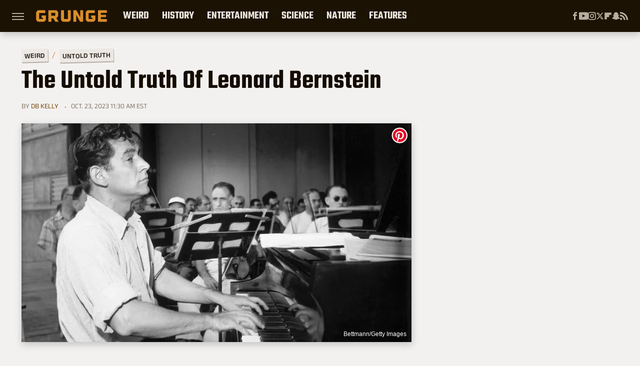

--- FILE ---
content_type: text/html; charset=UTF-8
request_url: https://www.grunge.com/1427226/untold-truth-leonard-bernstein/
body_size: 29589
content:
<!DOCTYPE html>
<html xmlns="http://www.w3.org/1999/xhtml" lang="en-US">
<head>
            
        <!-- START email detection/removal script -->
        <script>
            !function(){"use strict";function e(e){const t=e.match(/((?=([a-z0-9._!#$%+^&*()[\]<>-]+))@[a-z0-9._-]+\.[a-z0-9._-]+)/gi);return t?t[0]:""}function t(t){return e(a(t.toLowerCase()))}function a(e){return e.replace(/\s/g,"")}async function n(e){const t={sha256Hash:"",sha1Hash:""};if(!("msCrypto"in window)&&"https:"===location.protocol&&"crypto"in window&&"TextEncoder"in window){const a=(new TextEncoder).encode(e),[n,c]=await Promise.all([s("SHA-256",a),s("SHA-1",a)]);t.sha256Hash=n,t.sha1Hash=c}return t}async function s(e,t){const a=await crypto.subtle.digest(e,t);return Array.from(new Uint8Array(a)).map(e=>("00"+e.toString(16)).slice(-2)).join("")}function c(e){let t=!0;return Object.keys(e).forEach(a=>{0===e[a].length&&(t=!1)}),t}function i(e,t,a){e.splice(t,1);const n="?"+e.join("&")+a.hash;history.replaceState(null,"",n)}var o={checkEmail:e,validateEmail:t,trimInput:a,hashEmail:n,hasHashes:c,removeEmailAndReplaceHistory:i,detectEmails:async function(){const e=new URL(window.location.href),a=Array.from(e.searchParams.entries()).map(e=>`=`);let s,o;const r=["adt_eih","sh_kit"];if(a.forEach((e,t)=>{const a=decodeURIComponent(e),[n,c]=a.split("=");if("adt_ei"===n&&(s={value:c,index:t,emsrc:"url"}),r.includes(n)){o={value:c,index:t,emsrc:"sh_kit"===n?"urlhck":"urlh"}}}),s)t(s.value)&&n(s.value).then(e=>{if(c(e)){const t={value:e,created:Date.now()};localStorage.setItem("adt_ei",JSON.stringify(t)),localStorage.setItem("adt_emsrc",s.emsrc)}});else if(o){const e={value:{sha256Hash:o.value,sha1Hash:""},created:Date.now()};localStorage.setItem("adt_ei",JSON.stringify(e)),localStorage.setItem("adt_emsrc",o.emsrc)}s&&i(a,s.index,e),o&&i(a,o.index,e)},cb:"adthrive"};const{detectEmails:r,cb:l}=o;r()}();
        </script>
        <!-- END email detection/removal script -->
        <!-- AdThrive Head Tag Manual -->
        <script data-no-optimize="1" data-cfasync="false">
            (function(w, d) {
                w.adthrive = w.adthrive || {};
                w.adthrive.cmd = w.
                    adthrive.cmd || [];
                w.adthrive.plugin = 'adthrive-ads-manual';
                w.adthrive.host = 'ads.adthrive.com';var s = d.createElement('script');
                s.async = true;
                s.referrerpolicy='no-referrer-when-downgrade';
                s.src = 'https://' + w.adthrive.host + '/sites/69050ef03f4f24500d48973a/ads.min.js?referrer=' + w.encodeURIComponent(w.location.href) + '&cb=' + (Math.floor(Math.random() * 100) + 1);
                var n = d.getElementsByTagName('script')[0];
                n.parentNode.insertBefore(s, n);
            })(window, document);
        </script>
        <!-- End of AdThrive Head Tag -->            <link rel="preload" href="/wp-content/themes/unified/css/article.grunge.min.css?design=3&v=1769008544" as="style"><link rel="preload" href="https://www.grunge.com/img/gallery/the-untold-truth-of-leonard-bernstein/intro-1698015194.sm.webp" as="image">
<link class="preloadFont" rel="preload" href="https://www.grunge.com/font/aneklatin-regular.woff2" as="font" crossorigin>
<link class="preloadFont" rel="preload" href="https://www.grunge.com/font/aneklatin-semibold.woff2" as="font" crossorigin>
<link class="preloadFont" rel="preload" href="https://www.grunge.com/font/teko-semibold-rev.woff2" as="font" crossorigin>

        <link rel="stylesheet" type="text/css" href="/wp-content/themes/unified/css/article.grunge.min.css?design=3&v=1769008544" />
        <meta http-equiv="Content-Type" content="text/html; charset=utf8" />
        <meta name="viewport" content="width=device-width, initial-scale=1.0">
        <meta http-equiv="Content-Security-Policy" content="block-all-mixed-content" />
        <meta http-equiv="X-UA-Compatible" content="IE=10" />
        
        
                <meta name="robots" content="max-image-preview:large">
        <meta name="thumbnail" content="https://www.grunge.com/img/gallery/the-untold-truth-of-leonard-bernstein/l-intro-1698015194.jpg">
        <title>The Untold Truth Of Leonard Bernstein</title>
        <meta name='description' content="The man who brought us &#34;West Side Story,&#34; Leonard Bernstein, was as complex a character as his music. His life was no different, and here&#39;s the untold truth." />
        <meta property="mrf:tags" content="Content Type:Feature;Primary Category:Untold Truth;Category:Entertainment;Category:Music;Category:Weird;Category:Untold Truth;Headline Approver:Unknown;Trello Board:" />
        
                <meta property="og:site_name" content="Grunge" />
        <meta property="og:title" content="The Untold Truth Of Leonard Bernstein - Grunge">
        <meta property="og:image" content="https://www.grunge.com/img/gallery/the-untold-truth-of-leonard-bernstein/l-intro-1698015194.jpg" />
        <meta property="og:description" content="The man who brought us &#34;West Side Story,&#34; Leonard Bernstein, was as complex a character as his music. His life was no different, and here&#39;s the untold truth.">
        <meta property="og:type" content="article">
        <meta property="og:url" content="https://www.grunge.com/1427226/untold-truth-leonard-bernstein/">
                <meta name="twitter:title" content="The Untold Truth Of Leonard Bernstein - Grunge">
        <meta name="twitter:description" content="The man who brought us &#34;West Side Story,&#34; Leonard Bernstein, was as complex a character as his music. His life was no different, and here&#39;s the untold truth.">
        <meta name="twitter:site" content="@GrungeHQ">
        <meta name="twitter:card" content="summary_large_image">
        <meta name="twitter:image" content="https://www.grunge.com/img/gallery/the-untold-truth-of-leonard-bernstein/l-intro-1698015194.jpg">
            <meta property="article:published_time" content="2023-10-23T15:30:02+00:00" />
    <meta property="article:modified_time" content="2023-10-23T15:30:02+00:00" />
    <meta property="article:author" content="DB Kelly" />
        
        <link rel="shortcut icon" href="https://www.grunge.com/img/grunge-favicon-448x448.png">
        <link rel="icon" href="https://www.grunge.com/img/grunge-favicon-448x448.png">
        <link rel="canonical" href="https://www.grunge.com/1427226/untold-truth-leonard-bernstein/"/>
        <link rel="alternate" type="application/rss+xml" title="Untold Truth - Grunge" href="https://www.grunge.com/category/untold-truth/feed/" />

        
        <script type="application/ld+json">{"@context":"http:\/\/schema.org","@type":"Article","mainEntityOfPage":{"@type":"WebPage","@id":"https:\/\/www.grunge.com\/1427226\/untold-truth-leonard-bernstein\/","url":"https:\/\/www.grunge.com\/1427226\/untold-truth-leonard-bernstein\/","breadcrumb":{"@type":"BreadcrumbList","itemListElement":[{"@type":"ListItem","position":1,"item":{"@id":"https:\/\/www.grunge.com\/category\/weird\/","name":"Weird"}},{"@type":"ListItem","position":2,"item":{"@id":"https:\/\/www.grunge.com\/category\/untold-truth\/","name":"Untold Truth"}}]}},"isAccessibleForFree":true,"headline":"The Untold Truth Of Leonard Bernstein","image":{"@type":"ImageObject","url":"https:\/\/www.grunge.com\/img\/gallery\/the-untold-truth-of-leonard-bernstein\/l-intro-1698015194.jpg","height":898,"width":1600},"datePublished":"2023-10-23T15:30:02+00:00","dateModified":"2023-10-23T15:30:02+00:00","author":[{"@type":"Person","name":"DB Kelly","description":"After years of making her teachers think she was taking thorough notes when she was really just writing fiction, DB decided to turn her love of writing into something for the greater good. Her professional writing career started out in the newspaper industry, where she became an award-winning journalist known for her focus on community activism, volunteerism, and advocating for social change.","url":"https:\/\/www.grunge.com\/author\/debrakelly\/","knowsAbout":["World War II","Medieval History & Literature","Serial Killers"],"alumniOf":{"@type":"Organization","name":"West Virginia University"}}],"publisher":{"@type":"Organization","address":{"@type":"PostalAddress","streetAddress":"11787 Lantern Road #201","addressLocality":"Fishers","addressRegion":"IN","postalCode":"46038","addressCountry":"US"},"contactPoint":{"@type":"ContactPoint","telephone":"(908) 514-8038","contactType":"customer support","email":"staff@grunge.com"},"publishingPrinciples":"https:\/\/www.grunge.com\/policies\/","@id":"https:\/\/www.grunge.com\/","name":"Grunge","url":"https:\/\/www.grunge.com\/","logo":{"@type":"ImageObject","url":"https:\/\/www.grunge.com\/img\/grunge-share-image-1280x720.png","caption":"Grunge Logo"},"description":"Grunge specializes in informative deep dives - from history and crime to science and everything strange.","sameAs":["https:\/\/www.facebook.com\/GrungeHQ","https:\/\/www.youtube.com\/c\/GrungeHQ","https:\/\/www.instagram.com\/grungehq","https:\/\/twitter.com\/GrungeHQ","https:\/\/flipboard.com\/@Grunge","https:\/\/story.snapchat.com\/p\/cfe0aaa2-9525-4d16-ad4c-200655b7b7fa"]},"description":"The man who brought us &#34;West Side Story,&#34; Leonard Bernstein, was as complex a character as his music. His life was no different, and here&#39;s the untold truth."}</script>
                </head>
<body>
<div id="wrapper">
    <div class="page-wrap">
        <header id="header" class="">
            <div class="nav-drop">
                <div class="jcf-scrollable">
                    <div class="aside-holder">
                                    <nav id="aside-nav">
                <div class="nav-top">
                    <div class="logo">
                        <a href="/" class="logo-holder">
                            <img src="https://www.grunge.com/img/grunge_logo_orange.svg" alt="Grunge" width="142" height="30">
                        </a>
                        <a href="#" class="nav-opener close"></a>
                    </div>
                </div>
                
                <ul class="main-nav"><li class="navlink navlink-weird-facts-stories"><a href="/category/weird-facts-stories/">Weird</a><input type="checkbox" id="subnav-button-weird-facts-stories"><label for="subnav-button-weird-facts-stories"></label><ul class="main-nav"><li class="subnavlink navlink-mythical-creatures"><a href="/category/mythical-creatures/">Mythical Creatures</a></li><li class="subnavlink navlink-superstitions"><a href="/category/superstitions/">Superstitions</a></li><li class="subnavlink navlink-conspiracy-theories"><a href="/category/conspiracy-theories/">Conspiracy Theories</a></li><li class="subnavlink navlink-paranormal"><a href="/category/paranormal/">Paranormal</a></li><li class="subnavlink navlink-aliens"><a href="/category/aliens/">Aliens</a></li><li class="subnavlink navlink-untold-truth"><a href="/category/untold-truth/">Untold Truth</a></li><li class="subnavlink navlink-most-dangerous"><a href="/category/most-dangerous/">The Most Dangerous</a></li></ul></li><li class="navlink navlink-history"><a href="/category/history/">History</a><input type="checkbox" id="subnav-button-history"><label for="subnav-button-history"></label><ul class="main-nav"><li class="subnavlink navlink-war-facts-stories"><a href="/category/war-facts-stories/">Wars</a></li><li class="subnavlink navlink-historical-inventions"><a href="/category/historical-inventions/">Inventions</a></li><li class="subnavlink navlink-historical-discoveries"><a href="/category/historical-discoveries/">Discoveries</a></li><li class="subnavlink navlink-historical-mysteries"><a href="/category/historical-mysteries/">Mysteries</a></li><li class="subnavlink navlink-religious-history"><a href="/category/religious-history/">Religion</a></li><li class="subnavlink navlink-ancient-history"><a href="/category/ancient-history/">Ancient History</a></li><li class="subnavlink navlink-dictators-history"><a href="/category/dictators-history/">Dictators</a></li><li class="subnavlink navlink-cults-history"><a href="/category/cults-history/">Cults</a></li><li class="subnavlink navlink-assassinations-history"><a href="/category/assassinations-history/">Assassinations</a></li><li class="subnavlink navlink-royals-history"><a href="/category/royals-history/">Royals</a></li><li class="subnavlink navlink-messed-up-history"><a href="/category/messed-up-history/">Messed Up History</a></li><li class="subnavlink navlink-american-history"><a href="/category/american-history/">American History</a></li></ul></li><li class="navlink navlink-entertainment"><a href="/category/entertainment/">Entertainment</a><input type="checkbox" id="subnav-button-entertainment"><label for="subnav-button-entertainment"></label><ul class="main-nav"><li class="subnavlink navlink-old-hollywood"><a href="/category/old-hollywood/">Old Hollywood</a></li><li class="subnavlink navlink-music"><a href="/category/music/">Music</a></li><li class="subnavlink navlink-sports"><a href="/category/sports/">Sports</a></li><li class="subnavlink navlink-tragic-real-life-stories"><a href="/category/tragic-real-life-stories/">Tragic Real-Life Stories</a></li><li class="subnavlink navlink-scandals"><a href="/category/scandals/">Scandals</a></li></ul></li><li class="navlink navlink-science-facts"><a href="/category/science-facts/">Science</a><input type="checkbox" id="subnav-button-science-facts"><label for="subnav-button-science-facts"></label><ul class="main-nav"><li class="subnavlink navlink-space-facts"><a href="/category/space-facts/">Space</a></li><li class="subnavlink navlink-climate-facts"><a href="/category/climate-facts/">Climate</a></li><li class="subnavlink navlink-human-body"><a href="/category/human-body/">Human Body</a></li></ul></li><li class="navlink navlink-nature-facts"><a href="/category/nature-facts/">Nature</a><input type="checkbox" id="subnav-button-nature-facts"><label for="subnav-button-nature-facts"></label><ul class="main-nav"><li class="subnavlink navlink-animal-facts"><a href="/category/animal-facts/">Animals</a></li><li class="subnavlink navlink-plant-facts"><a href="/category/plant-facts/">Plants & Trees</a></li><li class="subnavlink navlink-national-parks"><a href="/category/national-parks/">National Parks</a></li></ul></li><li class="navlink navlink-features"><a href="/category/features/">Features</a></li></ul>        <ul class="social-buttons">
            <li><a href="http://www.facebook.com/GrungeHQ" target="_blank" title="Facebook" aria-label="Facebook"><svg class="icon"><use xlink:href="#facebook"></use></svg></a></li><li><a href="https://www.youtube.com/c/GrungeHQ" target="_blank" title="YouTube" aria-label="YouTube"><svg class="icon"><use xlink:href="#youtube"></use></svg></a></li><li><a href="https://www.instagram.com/grungehq" target="_blank" title="Instagram" aria-label="Instagram"><svg class="icon"><use xlink:href="#instagram"></use></svg></a></li><li><a href="https://twitter.com/GrungeHQ" target="_blank" title="Twitter" aria-label="Twitter"><svg class="icon"><use xlink:href="#twitter"></use></svg></a></li><li><a href="https://flipboard.com/@Grunge" target="_blank" title="Flipboard" aria-label="Flipboard"><svg class="icon"><use xlink:href="#flipboard"></use></svg></a></li><li><a href="https://story.snapchat.com/p/cfe0aaa2-9525-4d16-ad4c-200655b7b7fa" target="_blank" title="Snapchat" aria-label="Snapchat"><svg class="icon"><use xlink:href="#snapchat"></use></svg></a></li><li><a href="/feed/" target="_blank" title="RSS" aria-label="RSS"><svg class="icon"><use xlink:href="#rss"></use></svg></a></li>
            
            
        </ul>            <ul class="info-links">
                <li class="info-link first-info-link"><a href="/about/">About</a></li>
                <li class="info-link"><a href="/policies/">Editorial Policies</a></li>
                
                <li class="info-link"><a href="/our-experts/">Our Experts</a></li>
                <li class="info-link"><a href="https://www.static.com/grunge-privacy-policy" target="_blank">Privacy Policy</a></a>
                <li class="info-link"><a href="https://www.static.com/terms" target="_blank">Terms of Use</a></li>
            </ul>
            </nav>                        <div class="nav-bottom">
                            <span class="copyright-info">&copy; 2026                                <a href="https://www.static.com/" target="_blank">Static Media</a>. All Rights Reserved
                            </span>
                        </div>
                    </div>
                </div>
            </div>
            <div id="bg"></div>
         
            <div id="header-container">
                <div id="hamburger-holder">
                    <div class="hamburger nav-opener"></div>
                </div>

                    <div id="logo" class="top-nav-standard">
        <a href="/"><img src="https://www.grunge.com/img/grunge_logo_orange.svg" alt="Grunge" width="142" height="30"></a>
    </div>
                <div id="logo-icon" class="top-nav-scrolled">
                    <a href="/" >
                        <img src="https://www.grunge.com/img/grunge_icon_orange.svg" alt="Grunge" width="24" height="30">                    </a>
                </div>

                <div id="top-nav-title" class="top-nav-scrolled">The Untold Truth Of Leonard Bernstein</div>

                            <div id="top-nav" class="top-nav-standard">
                <nav id="top-nav-holder">
                    
                    <a href="/category/weird-facts-stories/" class="navlink-weird-facts-stories">Weird</a>
<a href="/category/history/" class="navlink-history">History</a>
<a href="/category/entertainment/" class="navlink-entertainment">Entertainment</a>
<a href="/category/science-facts/" class="navlink-science-facts">Science</a>
<a href="/category/nature-facts/" class="navlink-nature-facts">Nature</a>
<a href="/category/features/" class="navlink-features">Features</a>

                </nav>
            </div>                <svg width="0" height="0" class="hidden">
            <symbol version="1.1" xmlns="http://www.w3.org/2000/svg" viewBox="0 0 16 16" id="rss">
    <path d="M2.13 11.733c-1.175 0-2.13 0.958-2.13 2.126 0 1.174 0.955 2.122 2.13 2.122 1.179 0 2.133-0.948 2.133-2.122-0-1.168-0.954-2.126-2.133-2.126zM0.002 5.436v3.067c1.997 0 3.874 0.781 5.288 2.196 1.412 1.411 2.192 3.297 2.192 5.302h3.080c-0-5.825-4.739-10.564-10.56-10.564zM0.006 0v3.068c7.122 0 12.918 5.802 12.918 12.932h3.076c0-8.82-7.176-16-15.994-16z"></path>
</symbol>
        <symbol xmlns="http://www.w3.org/2000/svg" viewBox="0 0 512 512" id="twitter">
    <path d="M389.2 48h70.6L305.6 224.2 487 464H345L233.7 318.6 106.5 464H35.8L200.7 275.5 26.8 48H172.4L272.9 180.9 389.2 48zM364.4 421.8h39.1L151.1 88h-42L364.4 421.8z"></path>
</symbol>
        <symbol xmlns="http://www.w3.org/2000/svg" viewBox="0 0 32 32" id="facebook">
    <path d="M19 6h5V0h-5c-3.86 0-7 3.14-7 7v3H8v6h4v16h6V16h5l1-6h-6V7c0-.542.458-1 1-1z"></path>
</symbol>
        <symbol xmlns="http://www.w3.org/2000/svg" viewBox="0 0 14 14" id="flipboard">
    <path d="m 6.9999999,0.99982 5.9993001,0 0,1.99835 0,1.99357 -1.993367,0 -1.9980673,0 -0.014998,1.99357 -0.01,1.99835 -1.9980669,0.01 -1.9933674,0.0146 -0.014998,1.99835 -0.01,1.99357 -1.9834686,0 -1.9836686,0 0,-6.00006 0,-5.99994 5.9992001,0 z"></path>
</symbol>
        <symbol viewBox="0 0 24 24" xmlns="http://www.w3.org/2000/svg" id="instagram">
    <path d="M17.3183118,0.0772036939 C18.5358869,0.132773211 19.3775594,0.311686093 20.156489,0.614412318 C20.9357539,0.917263935 21.5259307,1.30117806 22.1124276,1.88767349 C22.6988355,2.47414659 23.0827129,3.06422396 23.3856819,3.84361655 C23.688357,4.62263666 23.8672302,5.46418415 23.9227984,6.68172489 C23.9916356,8.19170553 24,8.72394829 24,11.9999742 C24,15.2760524 23.9916355,15.808302 23.9227954,17.3182896 C23.8672306,18.5358038 23.6883589,19.3773584 23.3855877,20.1566258 C23.0826716,20.9358162 22.6987642,21.5259396 22.1124276,22.1122749 C21.5259871,22.6987804 20.9357958,23.0827198 20.1563742,23.3856323 C19.3772192,23.6883583 18.5357324,23.8672318 17.3183209,23.9227442 C15.8086874,23.9916325 15.2765626,24 12,24 C8.72343739,24 8.19131258,23.9916325 6.68172382,23.9227463 C5.46426077,23.8672314 4.62270711,23.6883498 3.84342369,23.3855738 C3.0641689,23.0827004 2.47399369,22.6987612 1.88762592,22.1123283 C1.30117312,21.525877 0.91721975,20.9357071 0.614318116,20.1563835 C0.311643016,19.3773633 0.132769821,18.5358159 0.0772038909,17.3183251 C0.0083529426,15.8092887 0,15.2774634 0,11.9999742 C0,8.7225328 0.00835296697,8.19071076 0.0772047368,6.68165632 C0.132769821,5.46418415 0.311643016,4.62263666 0.614362729,3.84350174 C0.91719061,3.06430165 1.30113536,2.4741608 1.88757245,1.88772514 C2.47399369,1.30123879 3.0641689,0.917299613 3.84345255,0.614414972 C4.62236201,0.311696581 5.46409415,0.132773979 6.68163888,0.0772035898 C8.19074867,0.00835221992 8.72252573,0 12,0 C15.2774788,0 15.8092594,0.00835235053 17.3183118,0.0772036939 Z M12,2.66666667 C8.75959504,2.66666667 8.26400713,2.67445049 6.80319929,2.74109814 C5.87614637,2.78341009 5.31952221,2.90172878 4.80947575,3.09995521 C4.37397765,3.26922052 4.09725505,3.44924273 3.77324172,3.77329203 C3.44916209,4.09737087 3.26913181,4.37408574 3.09996253,4.80937168 C2.90169965,5.31965737 2.78340891,5.87618164 2.74109927,6.80321713 C2.67445122,8.26397158 2.66666667,8.75960374 2.66666667,11.9999742 C2.66666667,15.2403924 2.67445121,15.7360281 2.74109842,17.1967643 C2.78340891,18.1238184 2.90169965,18.6803426 3.09990404,19.1904778 C3.26914133,19.6259017 3.44919889,19.9026659 3.77329519,20.2267614 C4.09725505,20.5507573 4.37397765,20.7307795 4.80932525,20.8999863 C5.31971515,21.0982887 5.87621193,21.2165784 6.80323907,21.2588497 C8.26460439,21.3255353 8.76051223,21.3333333 12,21.3333333 C15.2394878,21.3333333 15.7353956,21.3255353 17.1968056,21.2588476 C18.123775,21.216579 18.6802056,21.0982995 19.1905083,20.9000309 C19.6260288,20.7307713 19.9027426,20.5507596 20.2267583,20.226708 C20.5507492,19.9027179 20.7308046,19.6259456 20.9000375,19.1906283 C21.0983009,18.6803412 21.2165908,18.1238118 21.2588986,17.196779 C21.3255376,15.7350718 21.3333333,15.2390126 21.3333333,11.9999742 C21.3333333,8.76098665 21.3255376,8.26493375 21.2589016,6.80323567 C21.2165911,5.87618164 21.0983004,5.31965737 20.9001178,4.80957831 C20.7308131,4.37403932 20.550774,4.09729207 20.2267583,3.77324038 C19.9027658,3.44924868 19.6260264,3.26922777 19.1905015,3.09996643 C18.6803988,2.90171817 18.1238378,2.78341062 17.1967608,2.74109868 C15.7359966,2.67445057 15.2404012,2.66666667 12,2.66666667 Z M12,18.2222222 C8.56356156,18.2222222 5.77777778,15.4364384 5.77777778,12 C5.77777778,8.56356156 8.56356156,5.77777778 12,5.77777778 C15.4364384,5.77777778 18.2222222,8.56356156 18.2222222,12 C18.2222222,15.4364384 15.4364384,18.2222222 12,18.2222222 Z M12,15.5555556 C13.9636791,15.5555556 15.5555556,13.9636791 15.5555556,12 C15.5555556,10.0363209 13.9636791,8.44444444 12,8.44444444 C10.0363209,8.44444444 8.44444444,10.0363209 8.44444444,12 C8.44444444,13.9636791 10.0363209,15.5555556 12,15.5555556 Z M18.2222222,7.11111111 C17.4858426,7.11111111 16.8888889,6.51415744 16.8888889,5.77777778 C16.8888889,5.04139811 17.4858426,4.44444444 18.2222222,4.44444444 C18.9586019,4.44444444 19.5555556,5.04139811 19.5555556,5.77777778 C19.5555556,6.51415744 18.9586019,7.11111111 18.2222222,7.11111111 Z"/>
</symbol>
         <symbol xmlns="http://www.w3.org/2000/svg" viewBox="0 0 448 512" id="linkedin">
    <path d="M100.3 448H7.4V148.9h92.9zM53.8 108.1C24.1 108.1 0 83.5 0 53.8a53.8 53.8 0 0 1 107.6 0c0 29.7-24.1 54.3-53.8 54.3zM447.9 448h-92.7V302.4c0-34.7-.7-79.2-48.3-79.2-48.3 0-55.7 37.7-55.7 76.7V448h-92.8V148.9h89.1v40.8h1.3c12.4-23.5 42.7-48.3 87.9-48.3 94 0 111.3 61.9 111.3 142.3V448z"/>
</symbol>
        <symbol xmlns="http://www.w3.org/2000/svg" viewBox="0 0 240.1 113.49" id="muckrack">
    <path class="b" d="M223.2,73.59c11.2-7.6,16.8-20.3,16.9-33.3C240.1,20.39,226.8.09,199.4.09c-8.35-.1-18.27-.1-28.14-.07-9.86.02-19.66.07-27.76.07v113.4h29.6v-35h17l17.1,35h30.6l.8-5-18.7-33.4c2.5-.8,3.3-1.5,3.3-1.5ZM199,54.29h-25.8v-29.7h25.8c8.4,0,12.3,7.4,12.3,14.6s-4.1,15.1-12.3,15.1Z"/><polygon class="b" points="0 .14 10.9 .14 64.5 49.24 117.9 .14 129.3 .14 129.3 113.34 99.7 113.34 99.7 54.24 66.1 83.74 62.7 83.74 29.6 54.24 29.6 113.34 0 113.34 0 .14"/>
</symbol>
        <symbol xmlns="http://www.w3.org/2000/svg" viewBox="7 2 2 12" id="youtube">
    <path d="M15.841 4.8c0 0-0.156-1.103-0.637-1.587-0.609-0.637-1.291-0.641-1.603-0.678-2.237-0.163-5.597-0.163-5.597-0.163h-0.006c0 0-3.359 0-5.597 0.163-0.313 0.038-0.994 0.041-1.603 0.678-0.481 0.484-0.634 1.587-0.634 1.587s-0.159 1.294-0.159 2.591v1.213c0 1.294 0.159 2.591 0.159 2.591s0.156 1.103 0.634 1.588c0.609 0.637 1.409 0.616 1.766 0.684 1.281 0.122 5.441 0.159 5.441 0.159s3.363-0.006 5.6-0.166c0.313-0.037 0.994-0.041 1.603-0.678 0.481-0.484 0.637-1.588 0.637-1.588s0.159-1.294 0.159-2.591v-1.213c-0.003-1.294-0.162-2.591-0.162-2.591zM6.347 10.075v-4.497l4.322 2.256-4.322 2.241z"></path>
</symbol>
        <symbol xmlns="http://www.w3.org/2000/svg" viewBox="0 0 512 512" id="pinterest">
    <g>
    <path d="M220.646,338.475C207.223,408.825,190.842,476.269,142.3,511.5
            c-14.996-106.33,21.994-186.188,39.173-270.971c-29.293-49.292,3.518-148.498,65.285-124.059
            c76.001,30.066-65.809,183.279,29.38,202.417c99.405,19.974,139.989-172.476,78.359-235.054
            C265.434-6.539,95.253,81.775,116.175,211.161c5.09,31.626,37.765,41.22,13.062,84.884c-57.001-12.65-74.005-57.6-71.822-117.533
            c3.53-98.108,88.141-166.787,173.024-176.293c107.34-12.014,208.081,39.398,221.991,140.376
            c15.67,113.978-48.442,237.412-163.23,228.529C258.085,368.704,245.023,353.283,220.646,338.475z">
    </path>
    </g>
</symbol>
        <symbol xmlns="http://www.w3.org/2000/svg" viewBox="0 0 32 32" id="tiktok">
    <path d="M 22.472559,-3.8146973e-6 C 23.000559,4.5408962 25.535059,7.2481962 29.941559,7.5361962 v 5.1073998 c -2.5536,0.2496 -4.7905,-0.5856 -7.3922,-2.1601 v 9.5523 c 0,12.1348 -13.2292004,15.927 -18.5478004,7.2291 -3.4177,-5.597 -1.3248,-15.4181 9.6387004,-15.8117 v 5.3857 c -0.8352,0.1344 -1.728,0.3456 -2.5441,0.6241 -2.4384004,0.8256 -3.8209004,2.3712 -3.4369004,5.0977 0.7392,5.2226 10.3204004,6.7682 9.5235004,-3.4369 V 0.00959619 h 5.2898 z" />
</symbol>
        <symbol xmlns="http://www.w3.org/2000/svg" viewBox="0 0 32 32" id="twitch">
    <path d="M3 0l-3 5v23h8v4h4l4-4h5l9-9v-19h-27zM26 17l-5 5h-5l-4 4v-4h-6v-18h20v13z"></path><path d="M19 8h3v8h-3v-8z"></path><path d="M13 8h3v8h-3v-8z"></path>
</symbol>
        <symbol xmlns="http://www.w3.org/2000/svg" viewBox="0 0 512.016 512.016" id="snapchat" >
    <g>
        <g>
            <path d="M500.459,375.368c-64.521-10.633-93.918-75.887-97.058-83.294c-0.06-0.145-0.307-0.666-0.375-0.819
                c-3.234-6.571-4.036-11.904-2.347-15.838c3.388-8.013,17.741-12.553,26.931-15.462c2.586-0.836,5.009-1.604,6.938-2.372
                c18.586-7.339,27.913-16.717,27.716-27.895c-0.179-8.866-7.134-17.007-17.434-20.651c-3.55-1.485-7.774-2.295-11.887-2.295
                c-2.842,0-7.066,0.401-11.102,2.287c-7.868,3.678-14.865,5.658-20.156,5.888c-2.355-0.094-4.139-0.486-5.427-0.922
                c0.162-2.79,0.35-5.658,0.529-8.585l0.094-1.493c2.193-34.807,4.915-78.123-6.673-104.081
                c-34.27-76.834-106.999-82.807-128.478-82.807l-10.018,0.094c-21.436,0-94.029,5.965-128.265,82.756
                c-11.614,26.018-8.866,69.316-6.664,104.115c0.213,3.422,0.427,6.758,0.614,10.01c-1.468,0.503-3.584,0.947-6.46,0.947
                c-6.161,0-13.542-1.997-21.931-5.922c-12.126-5.683-34.295,1.911-37.291,17.647c-1.63,8.516,1.801,20.796,27.383,30.908
                c1.988,0.785,4.489,1.587,7.561,2.56c8.576,2.722,22.929,7.27,26.325,15.266c1.681,3.951,0.879,9.284-2.662,16.512
                c-1.263,2.944-31.65,72.124-98.765,83.174c-6.963,1.143-11.93,7.322-11.537,14.353c0.111,1.954,0.563,3.917,1.399,5.897
                c5.641,13.193,27.119,22.349,67.55,28.766c0.887,2.295,1.92,7.006,2.509,9.737c0.853,3.9,1.749,7.927,2.97,12.1
                c1.229,4.224,4.881,11.307,15.445,11.307c3.575,0,7.714-0.811,12.211-1.681c6.468-1.271,15.309-2.995,26.274-2.995
                c6.084,0,12.416,0.546,18.825,1.604c12.092,2.005,22.699,9.506,35.004,18.202c18.116,12.809,34.586,22.605,67.524,22.605
                c0.87,0,1.732-0.026,2.577-0.085c1.22,0.06,2.449,0.085,3.695,0.085c28.851,0,54.246-7.62,75.494-22.63
                c11.742-8.311,22.835-16.162,34.935-18.176c6.426-1.058,12.766-1.604,18.85-1.604c10.513,0,18.901,1.348,26.385,2.816
                c5.06,0.998,9.02,1.476,12.672,1.476c7.373,0,12.8-4.053,14.874-11.127c1.195-4.113,2.091-8.021,2.961-12.015
                c0.461-2.125,1.57-7.211,2.509-9.66c39.851-6.34,60.203-15.138,65.835-28.297c0.845-1.894,1.34-3.9,1.476-6.033
                C512.372,382.707,507.422,376.529,500.459,375.368z"/>
        </g>
    </g>
</symbol>
        <symbol xmlns="http://www.w3.org/2000/svg" viewBox="0 0 192 192" id="threads">
    <path d="M141.537 88.9883C140.71 88.5919 139.87 88.2104 139.019 87.8451C137.537 60.5382 122.616 44.905 97.5619 44.745C97.4484 44.7443 97.3355 44.7443 97.222 44.7443C82.2364 44.7443 69.7731 51.1409 62.102 62.7807L75.881 72.2328C81.6116 63.5383 90.6052 61.6848 97.2286 61.6848C97.3051 61.6848 97.3819 61.6848 97.4576 61.6855C105.707 61.7381 111.932 64.1366 115.961 68.814C118.893 72.2193 120.854 76.925 121.825 82.8638C114.511 81.6207 106.601 81.2385 98.145 81.7233C74.3247 83.0954 59.0111 96.9879 60.0396 116.292C60.5615 126.084 65.4397 134.508 73.775 140.011C80.8224 144.663 89.899 146.938 99.3323 146.423C111.79 145.74 121.563 140.987 128.381 132.296C133.559 125.696 136.834 117.143 138.28 106.366C144.217 109.949 148.617 114.664 151.047 120.332C155.179 129.967 155.42 145.8 142.501 158.708C131.182 170.016 117.576 174.908 97.0135 175.059C74.2042 174.89 56.9538 167.575 45.7381 153.317C35.2355 139.966 29.8077 120.682 29.6052 96C29.8077 71.3178 35.2355 52.0336 45.7381 38.6827C56.9538 24.4249 74.2039 17.11 97.0132 16.9405C119.988 17.1113 137.539 24.4614 149.184 38.788C154.894 45.8136 159.199 54.6488 162.037 64.9503L178.184 60.6422C174.744 47.9622 169.331 37.0357 161.965 27.974C147.036 9.60668 125.202 0.195148 97.0695 0H96.9569C68.8816 0.19447 47.2921 9.6418 32.7883 28.0793C19.8819 44.4864 13.2244 67.3157 13.0007 95.9325L13 96L13.0007 96.0675C13.2244 124.684 19.8819 147.514 32.7883 163.921C47.2921 182.358 68.8816 191.806 96.9569 192H97.0695C122.03 191.827 139.624 185.292 154.118 170.811C173.081 151.866 172.51 128.119 166.26 113.541C161.776 103.087 153.227 94.5962 141.537 88.9883ZM98.4405 129.507C88.0005 130.095 77.1544 125.409 76.6196 115.372C76.2232 107.93 81.9158 99.626 99.0812 98.6368C101.047 98.5234 102.976 98.468 104.871 98.468C111.106 98.468 116.939 99.0737 122.242 100.233C120.264 124.935 108.662 128.946 98.4405 129.507Z" />
</symbol>
        <symbol xmlns="http://www.w3.org/2000/svg" viewBox="0 0 512 512" id="bluesky">
    <path d="M111.8 62.2C170.2 105.9 233 194.7 256 242.4c23-47.6 85.8-136.4 144.2-180.2c42.1-31.6 110.3-56 110.3 21.8c0 15.5-8.9 130.5-14.1 149.2C478.2 298 412 314.6 353.1 304.5c102.9 17.5 129.1 75.5 72.5 133.5c-107.4 110.2-154.3-27.6-166.3-62.9l0 0c-1.7-4.9-2.6-7.8-3.3-7.8s-1.6 3-3.3 7.8l0 0c-12 35.3-59 173.1-166.3 62.9c-56.5-58-30.4-116 72.5-133.5C100 314.6 33.8 298 15.7 233.1C10.4 214.4 1.5 99.4 1.5 83.9c0-77.8 68.2-53.4 110.3-21.8z"/>
</symbol>
        <symbol xmlns="http://www.w3.org/2000/svg" viewBox="0 0 618 478" id="google">
    <path d="M617.84 456.59C617.82 467.86 608.68 477 597.41 477.02H20.43C9.16 477 0.02 467.86 0 456.59V20.43C0.02 9.16 9.16 0.02 20.43 0H597.41C608.68 0.02 617.82 9.16 617.84 20.43V456.59ZM516.79 342.6V302.74C516.79 301.26 515.59 300.06 514.11 300.06H335.02V345.46H514.11C515.61 345.44 516.82 344.2 516.79 342.7C516.79 342.67 516.79 342.64 516.79 342.6ZM544.02 256.35V216.31C544.04 214.83 542.86 213.61 541.38 213.59C541.37 213.59 541.35 213.59 541.34 213.59H335.02V258.99H541.34C542.79 259.02 543.99 257.86 544.02 256.41C544.02 256.36 544.02 256.32 544.02 256.27V256.36V256.35ZM516.79 170.1V129.88C516.79 128.4 515.59 127.2 514.11 127.2H335.02V172.6H514.11C515.56 172.58 516.74 171.42 516.79 169.97V170.11V170.1ZM180.59 218.08V258.93H239.6C234.74 283.9 212.77 302.01 180.59 302.01C144.24 300.72 115.81 270.2 117.11 233.84C118.34 199.3 146.05 171.59 180.59 170.36C196.12 170.1 211.13 175.97 222.35 186.7L253.49 155.6C233.78 137.06 207.65 126.88 180.59 127.18C120.42 127.18 71.64 175.96 71.64 236.13C71.64 296.3 120.42 345.08 180.59 345.08C240.76 345.08 285 300.82 285 238.49C284.96 231.59 284.39 224.69 283.27 217.88L180.59 218.06V218.08Z"/>
</symbol>
        <symbol id="website" viewBox="0 0 17 17" xmlns="http://www.w3.org/2000/svg">
    <path fill-rule="evenodd" clip-rule="evenodd" d="M1.91041 1.47245C3.56879 -0.185927 6.25755 -0.185927 7.91592 1.47245L10.9186 4.47521C12.577 6.13361 12.577 8.82231 10.9186 10.4807C10.5041 10.8954 9.83185 10.8954 9.41728 10.4807C9.00271 10.0661 9.00271 9.39389 9.41728 8.97932C10.2465 8.15019 10.2465 6.80573 9.41728 5.97659L6.41454 2.97383C5.58535 2.14465 4.24097 2.14465 3.41178 2.97383C2.58261 3.80302 2.58261 5.1474 3.41178 5.97659L4.16248 6.72728C4.57708 7.14185 4.57707 7.81407 4.16248 8.22864C3.74789 8.64321 3.07569 8.64321 2.6611 8.22864L1.91041 7.47796C0.252031 5.81959 0.252031 3.13083 1.91041 1.47245ZM7.91592 5.9766C8.33049 6.39116 8.33049 7.06339 7.91592 7.47796C7.08678 8.3072 7.08678 9.65155 7.91592 10.4807L10.9186 13.4835C11.7479 14.3127 13.0922 14.3127 13.9215 13.4835C14.7506 12.6543 14.7506 11.3099 13.9215 10.4807L13.1708 9.73C12.7561 9.31544 12.7561 8.64321 13.1708 8.22864C13.5854 7.81407 14.2575 7.81407 14.6722 8.22864L15.4228 8.97932C17.0812 10.6377 17.0812 13.3265 15.4228 14.9849C13.7645 16.6433 11.0757 16.6433 9.41728 14.9849L6.41455 11.9822C4.75618 10.3238 4.75618 7.63498 6.41455 5.9766C6.82912 5.562 7.50135 5.562 7.91592 5.9766Z"/>
</symbol>
        
        
        
        
        <symbol xmlns="http://www.w3.org/2000/svg" viewBox="0 0 16 16" id="advertise">
            <g clip-path="url(#clip0_1911_5435)">
            <path fill-rule="evenodd" clip-rule="evenodd" d="M12 1.40497L2.26973 4.27073L0 2.34144V12.6558L2.26967 10.7271L3.84476 11.191V14.1933C3.84529 15.229 4.55813 16.067 5.43904 16.0676H9.23405C9.67247 16.0682 10.0745 15.8571 10.3609 15.5183C10.6488 15.1814 10.8284 14.709 10.8278 14.1932V13.2478L12 13.593V1.40497ZM5.09306 14.5997C5.00434 14.4935 4.95039 14.3537 4.94986 14.1932V11.5168L9.72281 12.9219V14.1932C9.72227 14.3537 9.66885 14.4935 9.5796 14.5997C9.48985 14.7047 9.37052 14.7676 9.23409 14.7676H5.4391C5.30214 14.7676 5.18281 14.7047 5.09306 14.5997Z" />
            <path d="M13 1.11045L17 -0.067627V15.0654L13 13.8875V1.11045Z" />
            </g>
            <defs>
            <clipPath id="clip0_1911_5435">
            <rect width="16" height="16" fill="white"/>
            </clipPath>
            </defs>
        </symbol>
    
</svg>                    <nav id="social-nav-holder" class="top-nav-standard">
        <ul class="social-buttons">
            <li><a href="http://www.facebook.com/GrungeHQ" target="_blank" title="Facebook" aria-label="Facebook"><svg class="icon"><use xlink:href="#facebook"></use></svg></a></li><li><a href="https://www.youtube.com/c/GrungeHQ" target="_blank" title="YouTube" aria-label="YouTube"><svg class="icon"><use xlink:href="#youtube"></use></svg></a></li><li><a href="https://www.instagram.com/grungehq" target="_blank" title="Instagram" aria-label="Instagram"><svg class="icon"><use xlink:href="#instagram"></use></svg></a></li><li><a href="https://twitter.com/GrungeHQ" target="_blank" title="Twitter" aria-label="Twitter"><svg class="icon"><use xlink:href="#twitter"></use></svg></a></li><li><a href="https://flipboard.com/@Grunge" target="_blank" title="Flipboard" aria-label="Flipboard"><svg class="icon"><use xlink:href="#flipboard"></use></svg></a></li><li><a href="https://story.snapchat.com/p/cfe0aaa2-9525-4d16-ad4c-200655b7b7fa" target="_blank" title="Snapchat" aria-label="Snapchat"><svg class="icon"><use xlink:href="#snapchat"></use></svg></a></li><li><a href="/feed/" target="_blank" title="RSS" aria-label="RSS"><svg class="icon"><use xlink:href="#rss"></use></svg></a></li>
            
            
        </ul>
    </nav>
                                <div id="top-nav-share" class="top-nav-scrolled"></div>
	                        </div>
            <div id="is-tablet"></div>
            <div id="is-mobile"></div>
        </header>
<main id="main" role="main" class="infinite gallery" data-post-type="articles">
    <div class="holder">
        <div id="content" class="article">
            

            <article class="news-post">
    
    
    <ul class="breadcrumbs">
<li>
<a href="/category/weird-facts-stories/">Weird</a> </li>
<li>
<a href="/category/untold-truth/">Untold Truth</a> </li>
</ul>
                <div class="news-article">
                <h1 class="title-gallery" data-post-id="1427226" id="title-gallery" data-author="DB Kelly" data-category="untold-truth" data-content_type="Feature" data-mod_date="2023-10-23" data-layout="Infinite" data-post_id="1427226" data-pub_date="2023-10-23" data-day="Monday" data-dayhour="Monday-11AM" data-pubhour="11AM" data-num_slides="19" data-num_words="4600" data-pitcher="Unknown" data-trello_board="" data-intent="Legacy" data-ideation="Legacy" data-importanttopic="False">The Untold Truth Of Leonard Bernstein</h1>
            </div>

    
                <div class="news-article">
                
                                <div class="byline-container">
                    <div class="byline-text-wrap">
                        <span class="byline-by">By</span> <a href="/author/debrakelly/" class="byline-author">DB Kelly</a>
                        
                        <span class="byline-slash"></span>
                        <span class="byline-timestamp">
                            <time datetime="2023-10-23T15:30:02+00:00">Oct. 23, 2023 11:30 am EST</time></span>
                        
                    </div>
                    
                </div>
                                <div class="slide-key image-holder gallery-image-holder credit-image-wrap lead-image-holder" data-post-url="https://www.grunge.com/1427226/untold-truth-leonard-bernstein/" data-post-title="The untold truth of Leonard Bernstein" data-slide-num="0" data-post-id="1427226">
                                         <div class="pin-button"><a data-pin-do="buttonBookmark" data-pin-tall="true" data-pin-height="28" data-pin-round="true" data-pin-save="true" href="https://www.pinterest.com/pin/create/button/?utm_source=PT-addon&amp;utm_medium=Social-Distribution&amp;utm_campaign=image-save" target="_blank"></a></div>
                                             <picture id="pc55e3ad93ad4dbf2e6952c574a6f3aa1">
                                                    <source media="(min-width: 429px)" srcset="https://www.grunge.com/img/gallery/the-untold-truth-of-leonard-bernstein/intro-1698015194.webp" type="image/webp">
                            <source media="(max-width: 428px)" srcset="https://www.grunge.com/img/gallery/the-untold-truth-of-leonard-bernstein/intro-1698015194.sm.webp" type="image/webp">
                        <img class="gallery-image " src="https://www.grunge.com/img/gallery/the-untold-truth-of-leonard-bernstein/intro-1698015194.jpg" data-slide-url="https://www.grunge.com/1427226/untold-truth-leonard-bernstein/" data-post-id="1427226" data-slide-num="0" data-slide-title="The untold truth of Leonard Bernstein: " width="780" height="438" alt="Leonard Bernstein playing the piano">
                    </source></source></picture>
                    <span class="gallery-image-credit">Bettmann/Getty Images</span>
                    </div>
				            <div class="columns-holder ">
                
                
                <p dir="ltr">Legendary <a href="https://www.grunge.com/1162086/five-classical-musicians-who-hated-their-own-work/" target="_blank">composer</a> and conductor <a href="https://www.grunge.com/772688/the-touching-item-leonard-bernstein-was-reportedly-buried-with/" target="_blank">Leonard Bernstein</a> was no fan of critics, once telling <a href="https://www.nytimes.com/1977/12/11/archives/bernstein-looks-at-bernstein-bernstein-looks-at-bernstein.html" target="_blank">The New York Times</a> how fed up he was with them: "I suppose I am a problem for critics trying to be objective, I haven't opted for one school, or style, or cult," he explained. "I am very hard to pinpoint as either a performer or a composer. But they have to find a label for me, so a word like 'flamboyant' attaches itself ... I'm so sick of that word, I can't tell you."</p>
<p dir="ltr">So, what did Bernstein prefer? "Universal," he said, and also? "'Eclectic' is another one they pin on me, and it is a word I respect very much." And those are, of course, incredibly accurate. Bernstein enjoyed a decades-long career, both as a conductor and a composer, in a duality that greatly troubled him. His passion for music was unmistakable, and his skill was of the sort that could make any listener feel that same passion in their very bones. Still, he was a complex, often troubled individual who spoke to the masses through music ... so let's look at some of the things that have gone long unsaid.</p>

            </div>
            </div>

            <div class="news-article">
                
                <h2 class="">There's no agreement on how his musical talents first appeared</h2>
                                <div class="slide-key image-holder gallery-image-holder credit-image-wrap " data-post-url="https://www.grunge.com/1427226/untold-truth-leonard-bernstein/" data-post-title="The untold truth of Leonard Bernstein" data-slide-num="1" data-post-id="1427226">
                                         <div class="pin-button"><a data-pin-do="buttonBookmark" data-pin-tall="true" data-pin-height="28" data-pin-round="true" data-pin-save="true" href="https://www.pinterest.com/pin/create/button/?utm_source=PT-addon&amp;utm_medium=Social-Distribution&amp;utm_campaign=image-save" target="_blank"></a></div>
                                             <picture id="p0c963cc73f0ce5ed68a25d4cf397d99d">
                                                    <source media="(min-width: 429px)" srcset="https://www.grunge.com/img/gallery/the-untold-truth-of-leonard-bernstein/theres-no-agreement-on-how-his-music-talents-first-appeared-1698036242.webp" type="image/webp">
                            <source media="(max-width: 428px)" srcset="https://www.grunge.com/img/gallery/the-untold-truth-of-leonard-bernstein/theres-no-agreement-on-how-his-music-talents-first-appeared-1698036242.sm.webp" type="image/webp">
                        <img class="gallery-image " src="https://www.grunge.com/img/gallery/the-untold-truth-of-leonard-bernstein/theres-no-agreement-on-how-his-music-talents-first-appeared-1698036242.jpg" data-slide-url="https://www.grunge.com/1427226/untold-truth-leonard-bernstein/" data-post-id="1427226" data-slide-num="1" data-slide-title="The untold truth of Leonard Bernstein: There's no agreement on how his musical talents first appeared" width="780" height="438" alt="Leonard Bernstein piano hand on music sheet">
                    </source></source></picture>
                    <span class="gallery-image-credit">Bettmann/Getty Images</span>
                    </div>
				            <div class="columns-holder ">
                <p dir="ltr">Many great musicians show their talents young, such as <a href="https://www.grunge.com/194140/the-tragic-real-life-story-of-mozart/" target="_blank">Mozart</a>, who famously started plinking away on the harpsichord when he was 3 years old. Leonard Bernstein's story is perhaps a little different, and according to Meryle Secrest's biography <a href="https://archive.org/details/leonardbernstein00secr/page/2/mode/2up" target="_blank">"Leonard Bernstein: A Life,"</a> the widely accepted story is that he didn't even touch a piano until he was about ten years old. His family was asked to store a piano for his aunt, he hit a few keys, was given lessons, and the rest is history ... so the story goes.</p>
<p dir="ltr">Secrest's research turned up some other stories, though, and concludes that no one is quite sure when Bernstein's phenomenal gift for music first manifested. Another version is that those lessons weren't so much demanded as they were encouraged, by a neighbor and music teacher who saw the young Bernstein playing an imaginary piano along to the music in his head. And yet another version of the story has Bernstein's first exposure to a piano coming much earlier, when he could hardly walk, and saw — and tried to play — the instrument at his neighbor's house.</p>
<p>If it seems strange that no one in the family can remember when Bernstein first started to take an interest in music, Secrest says that there's a pretty heartbreaking reason for that: "It is said that even if they had known their son was destined to be a musical prodigy, they would not have done anything about it."</p>

            </div>
            </div>

            <div class="news-article">
                
                <h2 class="">His severe asthma always helped define his life</h2>
                                <div class="slide-key image-holder gallery-image-holder credit-image-wrap " data-post-url="https://www.grunge.com/1427226/untold-truth-leonard-bernstein/" data-post-title="The untold truth of Leonard Bernstein" data-slide-num="2" data-post-id="1427226">
                                         <div class="pin-button"><a data-pin-do="buttonBookmark" data-pin-tall="true" data-pin-height="28" data-pin-round="true" data-pin-save="true" href="https://www.pinterest.com/pin/create/button/?utm_source=PT-addon&amp;utm_medium=Social-Distribution&amp;utm_campaign=image-save" target="_blank"></a></div>
                                             <picture id="p8ef820e47926f679623346055934fc2a">
                                                    <source media="(min-width: 429px)" srcset="https://www.grunge.com/img/gallery/the-untold-truth-of-leonard-bernstein/his-severe-asthma-always-helped-define-his-life-1698015194.webp" type="image/webp">
                            <source media="(max-width: 428px)" srcset="https://www.grunge.com/img/gallery/the-untold-truth-of-leonard-bernstein/his-severe-asthma-always-helped-define-his-life-1698015194.sm.webp" type="image/webp">
                        <img class="gallery-image " src="https://www.grunge.com/img/gallery/the-untold-truth-of-leonard-bernstein/his-severe-asthma-always-helped-define-his-life-1698015194.jpg" data-slide-url="https://www.grunge.com/1427226/untold-truth-leonard-bernstein/" data-post-id="1427226" data-slide-num="2" data-slide-title="The untold truth of Leonard Bernstein: His severe asthma always helped define his life" width="780" height="438" alt="Leonard Bernstein smiling in a striped jacket">
                    </source></source></picture>
                    <span class="gallery-image-credit">Underwood Archives/Getty Images</span>
                    </div>
				            <div class="columns-holder ">
                <p dir="ltr">No parent should want to see their children struggle, but according to what Leonard Bernstein's mother, Jennie, revealed in Joan Peyser's book, <a href="https://archive.org/details/bernsteinbiograp00peys/page/22/mode/2up" target="_blank">"Bernstein: A Biography,"</a> she didn't just watch his struggle, she feared for his life. Diagnosed with asthma at a young age, she revealed, "When he was a sickly little boy and he'd turn blue from asthma, Sam and I were scared to death. Every time he had an attack, we thought he was going to die." She recalled long nights sitting up with him, hoping he would make it to morning.</p>
<p dir="ltr">Bernstein's asthma continued to plague him, and by the time World War II rolled around, it was still bad enough that it got him a medical exemption. He wrote about how it was both a relief and depressing: He hated the idea of war, but he was also disappointed about not being able to fight.</p>
<p>According to Humphrey Burton's <a href="https://archive.org/details/leonardbernstein0000burt/page/106/mode/2up" target="_blank">"Leonard Bernstein,"</a> another opportunity for military duty arose at a most inconvenient time for Bernstein — he was serving as a guest conductor and had a job with the New York Philharmonic lined up when he was reclassified as eligible for active duty. Burton says that his mentor, Serge Koussevitzky, wrote a letter to the U.S. Army Medical Examiner to testify that he would be much more useful in music. The following month, Bernstein was once again classified as unfit for active service, which greatly upset him at the time.</p>

            </div>
            </div>

            <div class="news-article">
                
                <h2 class="">The moment he realized the power of music</h2>
                                <div class="slide-key image-holder gallery-image-holder credit-image-wrap " data-post-url="https://www.grunge.com/1427226/untold-truth-leonard-bernstein/" data-post-title="The untold truth of Leonard Bernstein" data-slide-num="3" data-post-id="1427226">
                                         <div class="pin-button"><a data-pin-do="buttonBookmark" data-pin-tall="true" data-pin-height="28" data-pin-round="true" data-pin-save="true" href="https://www.pinterest.com/pin/create/button/?utm_source=PT-addon&amp;utm_medium=Social-Distribution&amp;utm_campaign=image-save" target="_blank"></a></div>
                                             <picture id="p87550b7ab34866a17df1cecbe74018d4">
                                                    <source media="(min-width: 429px)" srcset="https://www.grunge.com/img/gallery/the-untold-truth-of-leonard-bernstein/the-moment-he-realized-the-power-of-music-1698015194.webp" type="image/webp">
                            <source media="(max-width: 428px)" srcset="https://www.grunge.com/img/gallery/the-untold-truth-of-leonard-bernstein/the-moment-he-realized-the-power-of-music-1698015194.sm.webp" type="image/webp">
                        <img class="gallery-image " src="https://www.grunge.com/img/gallery/the-untold-truth-of-leonard-bernstein/the-moment-he-realized-the-power-of-music-1698015194.jpg" data-slide-url="https://www.grunge.com/1427226/untold-truth-leonard-bernstein/" data-post-id="1427226" data-slide-num="3" data-slide-title="The untold truth of Leonard Bernstein: The moment he realized the power of music" width="780" height="438" alt="Leonard Bernstein bowtie 1940s-era portrait">
                    </source></source></picture>
                    <span class="gallery-image-credit">Donaldson Collection/Getty Images</span>
                    </div>
				            <div class="columns-holder ">
                <p dir="ltr">If someone's really fortunate, they'll have a moment in life that defines what they want to do for the rest of it. According to Meryle Secrest's "Leonard Bernstein: A Life," Leonard Bernstein had his moment in 1937, when he was spending the summer working as a counselor at Massachusetts's Camp Onota. He already knew that he loved music; he'd already taken lessons and found his talents, but he would later write that it was one day that season that he saw the power that music could truly have, as it drifted over a group.</p>
<p dir="ltr">Music, he'd write, was pretty standard fare at that time, and one of his jobs was to play the background music on the days when parents would visit. That summer was also when one of his idols died at a shockingly young age: George Gershwin passed away on July 11, while undergoing surgery to remove a malignant brain tumor, and Bernstein said when he heard, "I was absolutely devastated."</p>
<p dir="ltr">For that day's music, he first announced to the room that Gershwin had died, then started to play one of his works. The normal background chatter stopped, and he recalled, "That was the first inkling I ever had of the power of music, of its possibilities for control. It was a great turning point for me. Perhaps the most theatrical thing in the world is a room full of hushed people, and the more people ... are silent, the more dramatic it is."</p>

            </div>
            </div>

            <div class="news-article">
                
                <h2 class="">From dreams of being a pianist to conductor</h2>
                                <div class="slide-key image-holder gallery-image-holder credit-image-wrap " data-post-url="https://www.grunge.com/1427226/untold-truth-leonard-bernstein/" data-post-title="The untold truth of Leonard Bernstein" data-slide-num="4" data-post-id="1427226">
                                         <div class="pin-button"><a data-pin-do="buttonBookmark" data-pin-tall="true" data-pin-height="28" data-pin-round="true" data-pin-save="true" href="https://www.pinterest.com/pin/create/button/?utm_source=PT-addon&amp;utm_medium=Social-Distribution&amp;utm_campaign=image-save" target="_blank"></a></div>
                                             <picture id="p9f4dd563b8c157e96ed3512e8fa3b6aa">
                                                    <source media="(min-width: 429px)" srcset="https://www.grunge.com/img/gallery/the-untold-truth-of-leonard-bernstein/from-dreams-of-being-a-pianist-to-conductor-1698015194.webp" type="image/webp">
                            <source media="(max-width: 428px)" srcset="https://www.grunge.com/img/gallery/the-untold-truth-of-leonard-bernstein/from-dreams-of-being-a-pianist-to-conductor-1698015194.sm.webp" type="image/webp">
                        <img class="gallery-image " src="https://www.grunge.com/img/gallery/the-untold-truth-of-leonard-bernstein/from-dreams-of-being-a-pianist-to-conductor-1698015194.jpg" loading="lazy" data-slide-url="https://www.grunge.com/1427226/untold-truth-leonard-bernstein/" data-post-id="1427226" data-slide-num="4" data-slide-title="The untold truth of Leonard Bernstein: From dreams of being a pianist to conductor" width="780" height="438" alt="Leonard Bernstein conducting baton raised">
                    </source></source></picture>
                    <span class="gallery-image-credit">Underwood Archives/Getty Images</span>
                    </div>
				            <div class="columns-holder ">
                <p dir="ltr">According to what his mother revealed in Joan Peyser's book, "Bernstein: A Biography," the initial goal was always to become a pianist. "That was my dream for him," she said, but as we all know, things don't always go according to plan. "When he met [Dimitri] Mitropoulos, all that changed."</p>
<p dir="ltr">Leonard Bernstein was a Harvard student at the time, and invited his mother — who he was always close to — to meet the conductor ... who was also a pianist and composer, along the same lines that Bernstein would eventually follow. And Mitropoulos knew not only his talent, but of his interest: He invited the young student to rehearsals, and later paid his way to Minneapolis while he was a guest conductor there. Although the job he had offered Bernstein didn't materialize as he'd hoped, he remained a major influence.</p>
<p dir="ltr">Bernstein would observe: "Watching him conduct ... laid some kind of conductorial passion and groundwork in my psyche which I wasn't even aware of until many years later. I remember every piece he did. All ... I do is proof enough of the force of that influence." Those who knew them say Bernstein also found inspiration in the fact that he was a gay man in a position of power: At the time, the idea that an entire orchestra would respect a gay man as an authority figure was nothing short of life-changing.</p>

            </div>
            </div>

            <div class="news-article">
                
                <h2 class="">The story about being hired by the New York Philharmonic is unclear, but weird</h2>
                                <div class="slide-key image-holder gallery-image-holder credit-image-wrap " data-post-url="https://www.grunge.com/1427226/untold-truth-leonard-bernstein/" data-post-title="The untold truth of Leonard Bernstein" data-slide-num="5" data-post-id="1427226">
                                         <div class="pin-button"><a data-pin-do="buttonBookmark" data-pin-tall="true" data-pin-height="28" data-pin-round="true" data-pin-save="true" href="https://www.pinterest.com/pin/create/button/?utm_source=PT-addon&amp;utm_medium=Social-Distribution&amp;utm_campaign=image-save" target="_blank"></a></div>
                                             <picture id="p165cfa8cdf742c47327055705aab5aad">
                                                    <source media="(min-width: 429px)" srcset="https://www.grunge.com/img/gallery/the-untold-truth-of-leonard-bernstein/the-story-about-being-hired-with-the-new-york-philharmonic-is-unclear-but-weird-1698015194.webp" type="image/webp">
                            <source media="(max-width: 428px)" srcset="https://www.grunge.com/img/gallery/the-untold-truth-of-leonard-bernstein/the-story-about-being-hired-with-the-new-york-philharmonic-is-unclear-but-weird-1698015194.sm.webp" type="image/webp">
                        <img class="gallery-image " src="https://www.grunge.com/img/gallery/the-untold-truth-of-leonard-bernstein/the-story-about-being-hired-with-the-new-york-philharmonic-is-unclear-but-weird-1698015194.jpg" loading="lazy" data-slide-url="https://www.grunge.com/1427226/untold-truth-leonard-bernstein/" data-post-id="1427226" data-slide-num="5" data-slide-title="The untold truth of Leonard Bernstein: The story about being hired by the New York Philharmonic is unclear, but weird" width="780" height="438" alt="Leonard Bernstein conducting singers arms raised">
                    </source></source></picture>
                    <span class="gallery-image-credit">Bettmann/Getty Images</span>
                    </div>
				            <div class="columns-holder ">
                <p dir="ltr">Leonard Bernstein's connection with the New York Philharmonic is legendary, but here's the weird thing: According to Humphrey Burton's biography, "Leonard Bernstein," the story of how he was hired there has been so embellished that no one's really sure quite how things came together. Bernstein even claimed that the man who hired him, Artur Rodzinski, had a little divine guidance in the matter. Rodzinski, Bernstein would say, told him, "I am going to need an assistant conductor. I have gone through all the conductors I know of in my mind and I finally asked God whom I should take and God said, 'Take Bernstein.'"</p>
<p dir="ltr">Rodzinski reportedly shared the revelation with Bernstein when he spent a few days with the elder conductor at his farm, promising the then-25-year-old Bernstein that he would attend rehearsals, learn, and eventually conduct his own show that season. Hilariously, it was all offered before Rodzinski had even seen Bernstein conduct </p>
<p dir="ltr">While it seems unlikely Bernstein would have been hired as an assistant conductor with his talents untested, Rodzinski apparently had his share of eccentricities that make the leap of faith completely in character. In addition to his insistence on having a loaded gun in his pocket while he conducted, he was also the sort to give Bernstein some ... unconventional tasks. The strangest? "... to kick his boss on the backside with his knee for good luck as he went on to the platform."</p>

            </div>
            </div>

            <div class="news-article">
                
                <h2 class="">He confessed his love for an Israeli soldier</h2>
                                <div class="slide-key image-holder gallery-image-holder credit-image-wrap " data-post-url="https://www.grunge.com/1427226/untold-truth-leonard-bernstein/" data-post-title="The untold truth of Leonard Bernstein" data-slide-num="6" data-post-id="1427226">
                                         <div class="pin-button"><a data-pin-do="buttonBookmark" data-pin-tall="true" data-pin-height="28" data-pin-round="true" data-pin-save="true" href="https://www.pinterest.com/pin/create/button/?utm_source=PT-addon&amp;utm_medium=Social-Distribution&amp;utm_campaign=image-save" target="_blank"></a></div>
                                             <picture id="p71e05c427a98a2c120701f0635e0451c">
                                                    <source media="(min-width: 429px)" srcset="https://www.grunge.com/img/gallery/the-untold-truth-of-leonard-bernstein/he-confessed-his-love-for-an-israeli-soldier-1698015194.webp" type="image/webp">
                            <source media="(max-width: 428px)" srcset="https://www.grunge.com/img/gallery/the-untold-truth-of-leonard-bernstein/he-confessed-his-love-for-an-israeli-soldier-1698015194.sm.webp" type="image/webp">
                        <img class="gallery-image " src="https://www.grunge.com/img/gallery/the-untold-truth-of-leonard-bernstein/he-confessed-his-love-for-an-israeli-soldier-1698015194.jpg" loading="lazy" data-slide-url="https://www.grunge.com/1427226/untold-truth-leonard-bernstein/" data-post-id="1427226" data-slide-num="6" data-slide-title="The untold truth of Leonard Bernstein: He confessed his love for an Israeli soldier" width="780" height="438" alt="Leonard Bernstein in Israel suit bowtie outside">
                    </source></source></picture>
                    <span class="gallery-image-credit">Bettmann/Getty Images</span>
                    </div>
				            <div class="columns-holder ">
                <p dir="ltr">When Leonard Bernstein visited Israel in 1948, things were dire: The War of Independence had kicked off in a big way, but he was incredibly moved by it. In a letter he sent from Tel Aviv, he wrote (via "Leonard Bernstein"), "I am simply overcome with this land and its people. I have never so gloried in an army, in simple farmers, in a concert public." He spent much of his time with an Israeli soldier who had been appointed his guide, and he wrote of their romance, too: "I can't quite believe that I should have found all the things I've wanted rolled into one," he wrote in a letter. "It's a hell of an experience — nerve-wracking and guts-tearing and wonderful. It's changed everything."</p>
<p dir="ltr">That soldier was Azaria Rapoport, and according to <a href="https://www.jewishnews.co.uk/leonard-bernsteins-israeli-love-story/" target="_blank">Jewish News</a>, he was a big part of the reason that Bernstein had planned on extending his trip. In the end, though, he headed back to New York: The grueling schedule meant that he hadn't had time to sit and compose, and he turned down an invitation to become the Israel Philharmonic Orchestra's permanent conductor.</p>
<p dir="ltr">"That broke my heart," he told a journalist. "I wanted to do it. But I can't do everything. ... I can serve music and Israel much better by being careful now and doing the job when I'm ready for it." As for Rapoport, he visited the city in 1949, but the relationship apparently ended.</p>

            </div>
            </div>

            <div class="news-article">
                
                <h2 class="">Several people wanted him to go by different names</h2>
                                <div class="slide-key image-holder gallery-image-holder credit-image-wrap " data-post-url="https://www.grunge.com/1427226/untold-truth-leonard-bernstein/" data-post-title="The untold truth of Leonard Bernstein" data-slide-num="7" data-post-id="1427226">
                                         <div class="pin-button"><a data-pin-do="buttonBookmark" data-pin-tall="true" data-pin-height="28" data-pin-round="true" data-pin-save="true" href="https://www.pinterest.com/pin/create/button/?utm_source=PT-addon&amp;utm_medium=Social-Distribution&amp;utm_campaign=image-save" target="_blank"></a></div>
                                             <picture id="p72e5c32f71eef89996e33ba94c5ac551">
                                                    <source media="(min-width: 429px)" srcset="https://www.grunge.com/img/gallery/the-untold-truth-of-leonard-bernstein/several-people-wanted-him-to-go-by-different-names-1698036242.webp" type="image/webp">
                            <source media="(max-width: 428px)" srcset="https://www.grunge.com/img/gallery/the-untold-truth-of-leonard-bernstein/several-people-wanted-him-to-go-by-different-names-1698036242.sm.webp" type="image/webp">
                        <img class="gallery-image " src="https://www.grunge.com/img/gallery/the-untold-truth-of-leonard-bernstein/several-people-wanted-him-to-go-by-different-names-1698036242.jpg" loading="lazy" data-slide-url="https://www.grunge.com/1427226/untold-truth-leonard-bernstein/" data-post-id="1427226" data-slide-num="7" data-slide-title="The untold truth of Leonard Bernstein: Several people wanted him to go by different names" width="780" height="438" alt="Young Leonard Bernstein portrait looking up">
                    </source></source></picture>
                    <span class="gallery-image-credit">Bettmann/Getty Images</span>
                    </div>
				            <div class="columns-holder ">
                <p dir="ltr">Nowadays, almost everyone knows the name of Leonard Bernstein, but there were several times in his life when his name was actually sort of up in the air. According to Joan Peyser's "Bernstein: A Biography," Bernstein's maternal grandmother wanted him to be named after her brother, Louis ... and his parents actually did it. They, however, decided that for everyday use, they were going to stick to the names they preferred: Leonard and Lenny.</p>
<p dir="ltr">Bernstein grew up thinking that was his actual name, and it was only when he went to school and the teachers looked for "Louis Bernstein" that he realized his actual name, and the name he always thought he had, were two entirely different things.</p>
<p dir="ltr">He eventually changed his name to "Leonard," but it wasn't long before he was advised to change it again — this time, for a very different reason. When Bernstein started down the career path to conducting, he was advised to change his name to something not as easily identifiable as Jewish. The <a href="https://religionnews.com/2018/08/22/reckoning-with-leonard-bernsteins-faith-on-the-centennial-of-his-birth/" target="_blank">Religion News Service</a> says that it was Serge Koussevitzky who told him that he'd be better off working under a different last name, reportedly suggesting he shorten it to "Burns." But Bernstein didn't relent: "I'll do it as 'Bernstein' or not at all."</p>

            </div>
            </div>

            <div class="news-article">
                
                <h2 class="">His FBI file was ridiculously long</h2>
                                <div class="slide-key image-holder gallery-image-holder credit-image-wrap " data-post-url="https://www.grunge.com/1427226/untold-truth-leonard-bernstein/" data-post-title="The untold truth of Leonard Bernstein" data-slide-num="8" data-post-id="1427226">
                                         <div class="pin-button"><a data-pin-do="buttonBookmark" data-pin-tall="true" data-pin-height="28" data-pin-round="true" data-pin-save="true" href="https://www.pinterest.com/pin/create/button/?utm_source=PT-addon&amp;utm_medium=Social-Distribution&amp;utm_campaign=image-save" target="_blank"></a></div>
                                             <picture id="p3012c0a8f3501457e2f5586dd0166ea8">
                                                    <source media="(min-width: 429px)" srcset="https://www.grunge.com/img/gallery/the-untold-truth-of-leonard-bernstein/his-fbi-file-was-ridiculously-long-1698036242.webp" type="image/webp">
                            <source media="(max-width: 428px)" srcset="https://www.grunge.com/img/gallery/the-untold-truth-of-leonard-bernstein/his-fbi-file-was-ridiculously-long-1698036242.sm.webp" type="image/webp">
                        <img class="gallery-image " src="https://www.grunge.com/img/gallery/the-untold-truth-of-leonard-bernstein/his-fbi-file-was-ridiculously-long-1698036242.jpg" loading="lazy" data-slide-url="https://www.grunge.com/1427226/untold-truth-leonard-bernstein/" data-post-id="1427226" data-slide-num="8" data-slide-title="The untold truth of Leonard Bernstein: His FBI file was ridiculously long" width="780" height="438" alt="Leonard Bernstein conducting pointing forward">
                    </source></source></picture>
                    <span class="gallery-image-credit">Bettmann/Getty Images</span>
                    </div>
				            <div class="columns-holder ">
                <p dir="ltr">In the grand scheme of things, orchestral music might seem like the least controversial and most wholesome thing out there, but it turns out that Leonard Bernstein was shockingly controversial ... as far as the FBI was concerned, at least. In 1994, <a href="https://www.nytimes.com/1994/07/29/us/files-detail-years-of-spying-on-bernstein.html" target="_blank">The New York Times</a> took a look at his recently-released FBI file, and they had a lot to go through. Surveillance of him started in the 1940s and continued for more than 30 years, resulting in a whopping 666 pages of intel.</p>
<p dir="ltr">The documents indicated that questions about Bernstein's loyalties had long been of major concern, citing instances, including his support for anti-fascist and left-leaning organizations, that the government viewed as getting a little too close to communism for comfort. (They say that they never found anything concrete to actually tie Bernstein to communist beliefs, and he denied associations with the Communist Party while under oath.)</p>
<p>Not long after the release of the documents, Bernstein's daughter, Jamie, wrote a piece for a Bernstein-centric newsletter, <a href="https://leonardbernstein.com/uploads/pages/files/PFR_1995_Winter.pdf" target="_blank">Prelude, Fugue &amp; Riffs.</a> In it, she recalled her family being targeted by hate mail and protests, then later finding out "that those demonstrators teemed with FBI infiltrators." She claimed the FBI was also behind the hate mail campaign, and wrote: "For a time my father's stature as a musician was overshadowed by his awful new role as object of trendy ridicule ... But the FBI, despite all its efforts, never could crush my father."</p>

            </div>
            </div>

            <div class="news-article">
                
                <h2 class="">A fundraiser for the Black Panthers caused some serious chaos</h2>
                                <div class="slide-key image-holder gallery-image-holder credit-image-wrap " data-post-url="https://www.grunge.com/1427226/untold-truth-leonard-bernstein/" data-post-title="The untold truth of Leonard Bernstein" data-slide-num="9" data-post-id="1427226">
                                         <div class="pin-button"><a data-pin-do="buttonBookmark" data-pin-tall="true" data-pin-height="28" data-pin-round="true" data-pin-save="true" href="https://www.pinterest.com/pin/create/button/?utm_source=PT-addon&amp;utm_medium=Social-Distribution&amp;utm_campaign=image-save" target="_blank"></a></div>
                                             <picture id="p524d7c3f40bd56ee2afb7389ab04344f">
                                                    <source media="(min-width: 429px)" srcset="https://www.grunge.com/img/gallery/the-untold-truth-of-leonard-bernstein/a-fundraiser-for-the-black-panthers-caused-some-serious-chaos-1698015194.webp" type="image/webp">
                            <source media="(max-width: 428px)" srcset="https://www.grunge.com/img/gallery/the-untold-truth-of-leonard-bernstein/a-fundraiser-for-the-black-panthers-caused-some-serious-chaos-1698015194.sm.webp" type="image/webp">
                        <img class="gallery-image " src="https://www.grunge.com/img/gallery/the-untold-truth-of-leonard-bernstein/a-fundraiser-for-the-black-panthers-caused-some-serious-chaos-1698015194.jpg" loading="lazy" data-slide-url="https://www.grunge.com/1427226/untold-truth-leonard-bernstein/" data-post-id="1427226" data-slide-num="9" data-slide-title="The untold truth of Leonard Bernstein: A fundraiser for the Black Panthers caused some serious chaos" width="780" height="438" alt="Leonard Bernstein suit smiling with wife Felicia">
                    </source></source></picture>
                    <span class="gallery-image-credit">Hulton Deutsch/Getty Images</span>
                    </div>
				            <div class="columns-holder ">
                <p dir="ltr">Leonard Bernstein's daughter, Jamie, would eventually reveal that it had been her mother (pictured, with Bernstein) who organized the fundraiser, but it was her father who made headlines for it. Those headlines included a 1970 piece by <a href="https://www.nytimes.com/1970/01/15/archives/black-panther-philosophy-is-debated-at-the-bernsteins.html" target="_blank">The New York Times</a>, which covered the event and proclaimed, "Black Panther Philosophy is Debated at the Bernsteins," and quoted him as wholeheartedly agreeing that violence was the only way to set the country right.</p>
<p dir="ltr">Was the FBI interested in that? Absolutely. The fundraiser was organized by the Bernsteins to raise money for the defense of the so-called "Panther 21," a group of <a href="https://www.grunge.com/220860/the-history-of-the-black-panther-party/" target="_blank">Black Panther</a> members who had been arrested and accused of conspiring to carry out a series of bombings and attacks. When word got out that many were jailed and held on impossible-to-afford bail amounts, many saw it as an affront to justice and a violation of civil liberties. (It's also worth noting that ultimately, all were acquitted of all charges.) </p>
<p dir="ltr"><a href="https://nymag.com/docs/07/05/070529radical_chic.pdf" target="_blank">New York Magazine</a> coined the term "radical chic" to describe what they thought was going on there, accusing Bernstein — and other wealthy elite — of basically taking on causes that allowed them to associate with radical extremists in a socially acceptable way. The Bernstein family's insistence that they only wanted to see justice done right was overshadowed, and Jamie would later write: "[her father] never abandoned his convictions."</p>

            </div>
            </div>

            <div class="news-article">
                
                <h2 class="">His work with an orchestra of concentration camp survivors was controversial</h2>
                                <div class="slide-key image-holder gallery-image-holder credit-image-wrap " data-post-url="https://www.grunge.com/1427226/untold-truth-leonard-bernstein/" data-post-title="The untold truth of Leonard Bernstein" data-slide-num="10" data-post-id="1427226">
                                         <div class="pin-button"><a data-pin-do="buttonBookmark" data-pin-tall="true" data-pin-height="28" data-pin-round="true" data-pin-save="true" href="https://www.pinterest.com/pin/create/button/?utm_source=PT-addon&amp;utm_medium=Social-Distribution&amp;utm_campaign=image-save" target="_blank"></a></div>
                                             <picture id="pfe000ecf895473a418d017df6da43d64">
                                                    <source media="(min-width: 429px)" srcset="https://www.grunge.com/img/gallery/the-untold-truth-of-leonard-bernstein/his-work-with-an-orchestra-of-concentration-camp-survivors-was-controversial-1698015194.webp" type="image/webp">
                            <source media="(max-width: 428px)" srcset="https://www.grunge.com/img/gallery/the-untold-truth-of-leonard-bernstein/his-work-with-an-orchestra-of-concentration-camp-survivors-was-controversial-1698015194.sm.webp" type="image/webp">
                        <img class="gallery-image " src="https://www.grunge.com/img/gallery/the-untold-truth-of-leonard-bernstein/his-work-with-an-orchestra-of-concentration-camp-survivors-was-controversial-1698015194.jpg" loading="lazy" data-slide-url="https://www.grunge.com/1427226/untold-truth-leonard-bernstein/" data-post-id="1427226" data-slide-num="10" data-slide-title="The untold truth of Leonard Bernstein: His work with an orchestra of concentration camp survivors was controversial" width="780" height="438" alt="Leonard Bernstein making notes at desk">
                    </source></source></picture>
                    <span class="gallery-image-credit">Photoquest/Getty Images</span>
                    </div>
				            <div class="columns-holder ">
                <p dir="ltr">In 1948, Leonard Bernstein headed to Germany to conduct an orchestra made up entirely of survivors of the Nazi's concentration camps. They met at a displaced persons camp, got together through the shared bond of their experiences and their love for music, and were ultimately recognized by the <a href="https://archives.jdc.org/a-concert-to-remember/" target="_blank">American Jewish Joint Distribution Committee (JDC)</a>.</p>
<p dir="ltr">They were asked to put on a series of performances in the aftermath of the war, and Bernstein was asked to conduct. Those who saw the concerts say it had a lasting impact on them: Bernstein addressed the people gathered to listen by speaking in Yiddish, and he was moved to tears by the greetings he received. For many, it was the moment they realized they really had survived. Music had returned, but at the same time, they cried for those who weren't around to hear it.</p>
<p dir="ltr">However, along with conducting the orchestra for the JDC, Bernstein also agreed to conduct performances of the Bavarian State Opera. In letters (via <a href="https://time.com/5376731/leonard-bernstein-holocaust-survivors-concert/" target="_blank">Time</a>), he wrote that "It means so much ... since music is the German's last stand in their 'master-race' claim," and that he viewed the concerts as a major success. Behind the scenes, those in the know knew that it would be wildly controversial if it got out that he'd done a state concert along with working with the survivors, so it was all kept on the down-low.</p>

            </div>
            </div>

            <div class="news-article">
                
                <h2 class="">He didn't like that iconic film version of West Side Story</h2>
                                <div class="slide-key image-holder gallery-image-holder credit-image-wrap " data-post-url="https://www.grunge.com/1427226/untold-truth-leonard-bernstein/" data-post-title="The untold truth of Leonard Bernstein" data-slide-num="11" data-post-id="1427226">
                                         <div class="pin-button"><a data-pin-do="buttonBookmark" data-pin-tall="true" data-pin-height="28" data-pin-round="true" data-pin-save="true" href="https://www.pinterest.com/pin/create/button/?utm_source=PT-addon&amp;utm_medium=Social-Distribution&amp;utm_campaign=image-save" target="_blank"></a></div>
                                             <picture id="pa8f68fb034d2d26d14f68d7b2c0e292a">
                                                    <source media="(min-width: 429px)" srcset="https://www.grunge.com/img/gallery/the-untold-truth-of-leonard-bernstein/he-didnt-like-that-iconic-film-version-of-west-side-story-1698015194.webp" type="image/webp">
                            <source media="(max-width: 428px)" srcset="https://www.grunge.com/img/gallery/the-untold-truth-of-leonard-bernstein/he-didnt-like-that-iconic-film-version-of-west-side-story-1698015194.sm.webp" type="image/webp">
                        <img class="gallery-image " src="https://www.grunge.com/img/gallery/the-untold-truth-of-leonard-bernstein/he-didnt-like-that-iconic-film-version-of-west-side-story-1698015194.jpg" loading="lazy" data-slide-url="https://www.grunge.com/1427226/untold-truth-leonard-bernstein/" data-post-id="1427226" data-slide-num="11" data-slide-title="The untold truth of Leonard Bernstein: He didn't like that iconic film version of West Side Story" width="780" height="438" alt="Natalie Wood in West Side Story arm outstretched">
                    </source></source></picture>
                    <span class="gallery-image-credit">Silver Screen Collection/Getty Images</span>
                    </div>
				            <div class="columns-holder ">
                <p dir="ltr">Leonard Bernstein is synonymous with "West Side Story," but it turns out that he can also be put on a list of artists, writers, and musicians who didn't really like their most iconic work. According to what Bernstein's daughter, Jamie, told <a href="https://www.thetimes.co.uk/article/west-side-story-composer-leonard-bernstein-wasnt-a-fan-says-daughter-6grrfrhd8" target="_blank">The London Times</a>, "It became a sort of albatross around his neck. He had to work all the harder to get people to focus on his other works, especially his symphonic works. He did mention it from time to time, it was a frustration."</p>
<p dir="ltr">Her sympathy only went so far, apparently, as she did say: "But you can't really get to complain about having a gigantic success." And still, it seems Bernstein was at least a little protective of his musical, as he once turned down Disney's offer to make a version of it — at least, sort of. As "Lilo &amp; Stitch" co-director, co-writer, and voice artist (of Stitch) Chris Sanders told <a href="https://www.vulture.com/2022/10/an-oral-history-of-lilo-and-stitch-a-hand-drawn-miracle.html" target="_blank">Vulture</a>, he actually didn't show up to the pitch meeting.</p>
<p dir="ltr">Sanders says he was flown out to New York: "Jeffrey Katzenberg ... wanted us to do 'West Side Story' with cats," he recalled. "I boarded this huge sequence where these cats were battling each other. ... Leonard Bernstein didn't show up for the meeting. He sent representatives. I'm sure they were people of some prominence; there was one woman in particular who had a lot of necklaces on. But you could tell it wasn't going well."</p>

            </div>
            </div>

            <div class="news-article">
                
                <h2 class="">On the difficulties of composing an opera</h2>
                                <div class="slide-key image-holder gallery-image-holder credit-image-wrap " data-post-url="https://www.grunge.com/1427226/untold-truth-leonard-bernstein/" data-post-title="The untold truth of Leonard Bernstein" data-slide-num="12" data-post-id="1427226">
                                         <div class="pin-button"><a data-pin-do="buttonBookmark" data-pin-tall="true" data-pin-height="28" data-pin-round="true" data-pin-save="true" href="https://www.pinterest.com/pin/create/button/?utm_source=PT-addon&amp;utm_medium=Social-Distribution&amp;utm_campaign=image-save" target="_blank"></a></div>
                                             <picture id="p41cfb92ae4b9ce578368364a6782d1b5">
                                                    <source media="(min-width: 429px)" srcset="https://www.grunge.com/img/gallery/the-untold-truth-of-leonard-bernstein/on-the-difficulties-of-composing-an-opera-1698015194.webp" type="image/webp">
                            <source media="(max-width: 428px)" srcset="https://www.grunge.com/img/gallery/the-untold-truth-of-leonard-bernstein/on-the-difficulties-of-composing-an-opera-1698015194.sm.webp" type="image/webp">
                        <img class="gallery-image " src="https://www.grunge.com/img/gallery/the-untold-truth-of-leonard-bernstein/on-the-difficulties-of-composing-an-opera-1698015194.jpg" loading="lazy" data-slide-url="https://www.grunge.com/1427226/untold-truth-leonard-bernstein/" data-post-id="1427226" data-slide-num="12" data-slide-title="The untold truth of Leonard Bernstein: On the difficulties of composing an opera" width="780" height="438" alt="Leonard Bernstein at his piano with drink">
                    </source></source></picture>
                    <span class="gallery-image-credit">Joe Mcnally/Getty Images</span>
                    </div>
				            <div class="columns-holder ">
                <p dir="ltr">When Leonard Bernstein premiered his "Songfest" with the New York Philharmonic in 1977, The New York Times talked to him about that acclaimed performance and his other works, too — and in one instance, a lack thereof. Bernstein acknowledged that one of the things he had never written was a full-length opera, and that's sort of surprising. He gave some insight into why that was.</p>
<p dir="ltr">"The reason is that I was convinced the true American opera would grow out of the Broadway musical," he said. "'West Side Story' is not an opera, though it has strong operatic elements, but I thought of it as a step in the direction of what the American opera would finally be. I expected others to take the next step, that's why I left Broadway and went to the Philharmonic."</p>
<p dir="ltr">Bernstein said that he was disappointed that his vision of an American operatic tradition never materialized, and said that he saw Broadway as going "backwards instead, to formulas and commerce." Not having written an opera doesn't mean that he didn't try, and he added that he made several attempts at writing his operatic masterpiece. Nothing ever panned out; the work just didn't come together, and he ended up walking away from the idea repeatedly (with only a few small pieces to show for his efforts). </p>

            </div>
            </div>

            <div class="news-article">
                
                <h2 class="">Conductor or composer? Here's what guided the conflict</h2>
                                <div class="slide-key image-holder gallery-image-holder credit-image-wrap " data-post-url="https://www.grunge.com/1427226/untold-truth-leonard-bernstein/" data-post-title="The untold truth of Leonard Bernstein" data-slide-num="13" data-post-id="1427226">
                                         <div class="pin-button"><a data-pin-do="buttonBookmark" data-pin-tall="true" data-pin-height="28" data-pin-round="true" data-pin-save="true" href="https://www.pinterest.com/pin/create/button/?utm_source=PT-addon&amp;utm_medium=Social-Distribution&amp;utm_campaign=image-save" target="_blank"></a></div>
                                             <picture id="pbf5bc3562e34a1acab57e43777513cc5">
                                                    <source media="(min-width: 429px)" srcset="https://www.grunge.com/img/gallery/the-untold-truth-of-leonard-bernstein/conductor-or-composer-heres-what-guided-the-conflict-1698015194.webp" type="image/webp">
                            <source media="(max-width: 428px)" srcset="https://www.grunge.com/img/gallery/the-untold-truth-of-leonard-bernstein/conductor-or-composer-heres-what-guided-the-conflict-1698015194.sm.webp" type="image/webp">
                        <img class="gallery-image " src="https://www.grunge.com/img/gallery/the-untold-truth-of-leonard-bernstein/conductor-or-composer-heres-what-guided-the-conflict-1698015194.jpg" loading="lazy" data-slide-url="https://www.grunge.com/1427226/untold-truth-leonard-bernstein/" data-post-id="1427226" data-slide-num="13" data-slide-title="The untold truth of Leonard Bernstein: Conductor or composer? Here's what guided the conflict" width="780" height="438" alt="Leonard Bernstein playing piano eyes closed">
                    </source></source></picture>
                    <span class="gallery-image-credit">Historical/Getty Images</span>
                    </div>
				            <div class="columns-holder ">
                <p dir="ltr">The merits of Leonard Bernstein's career as a composer versus conductor could be debated endlessly, but Bernstein himself has weighed in on the debate. Barbara Haws, an archivist for the New York Philharmonic, says (via <a href="https://www.npr.org/sections/deceptivecadence/2018/08/24/641208843/the-complex-life-of-leonard-bernstein-a-once-in-a-century-talent" target="_blank">NPR</a>) that the question of which to focus on was one of the biggest conflicts that haunted him throughout his career, and he even wrote of believing his fellow composers may have pushed him toward conducting so that he could both promote the work of others, and not compete with them.</p>
<p dir="ltr">But Bernstein's daughter, Jamie, says (<a href="https://www.npr.org/2013/10/27/240742186/energetic-intimate-letters-reveal-private-leonard-bernstein" target="_blank">via NPR</a>) that there's more to it than that, and it was something that he always struggled with. Preserved in the book "The Leonard Bernstein Letters" are some thoughts that he wrote to a college roommate back in 1939: "You may remember my chief weakness — my love for people. I need them all the time — every moment," he wrote. "It's something that perhaps you cannot understand: but I cannot spend one day alone without becoming utterly depressed."</p>
<p dir="ltr">Jamie said that she had been both surprised and not surprised when she read the letter, and noted that for as long as she could remember, he'd craved constant company — which was one of the major reasons that he didn't compose as much as he may have liked. "That was the hardest thing for him about composing," she explained. "It was so lonely!"</p>

            </div>
            </div>

            <div class="news-article">
                
                <h2 class="">He found the written word just as magical as music</h2>
                                <div class="slide-key image-holder gallery-image-holder credit-image-wrap " data-post-url="https://www.grunge.com/1427226/untold-truth-leonard-bernstein/" data-post-title="The untold truth of Leonard Bernstein" data-slide-num="14" data-post-id="1427226">
                                         <div class="pin-button"><a data-pin-do="buttonBookmark" data-pin-tall="true" data-pin-height="28" data-pin-round="true" data-pin-save="true" href="https://www.pinterest.com/pin/create/button/?utm_source=PT-addon&amp;utm_medium=Social-Distribution&amp;utm_campaign=image-save" target="_blank"></a></div>
                                             <picture id="p0d647a04c2895f7e482747775136898a">
                                                    <source media="(min-width: 429px)" srcset="https://www.grunge.com/img/gallery/the-untold-truth-of-leonard-bernstein/he-found-the-written-word-just-as-magical-as-music-1698015194.webp" type="image/webp">
                            <source media="(max-width: 428px)" srcset="https://www.grunge.com/img/gallery/the-untold-truth-of-leonard-bernstein/he-found-the-written-word-just-as-magical-as-music-1698015194.sm.webp" type="image/webp">
                        <img class="gallery-image " src="https://www.grunge.com/img/gallery/the-untold-truth-of-leonard-bernstein/he-found-the-written-word-just-as-magical-as-music-1698015194.jpg" loading="lazy" data-slide-url="https://www.grunge.com/1427226/untold-truth-leonard-bernstein/" data-post-id="1427226" data-slide-num="14" data-slide-title="The untold truth of Leonard Bernstein: He found the written word just as magical as music" width="780" height="438" alt="Leonard Bernstein sitting in the theater with Jackie Kennedy">
                    </source></source></picture>
                    <span class="gallery-image-credit">Bettmann/Getty Images</span>
                    </div>
				            <div class="columns-holder ">
                <p dir="ltr">There's a fascinating bit of trivia that's featured in <a href="https://slate.com/culture/2021/12/stephen-sondheim-crossword-puzzles-cryptic-west-side-story.html" target="_blank">Slate</a>'s examination of Stephen Sondheim and crosswords: They say that just as he had been introduced to word puzzles by mentor and lyricist Oscar Hammerstein II, it was Sondheim who passed on the passion for crossword puzzles to Leonard Bernstein while they were working on "West Side Story." He recalled always picking up a new puzzle on Thursday mornings: "I got Leonard Bernstein hooked," he said. "Thursday afternoons no work got done on 'West Side Story.' We were doing the puzzle."</p>
<p dir="ltr">In her book, "Famous Father Girl: A Memoir of Growing Up Bernstein," Bernstein's daughter, Jamie, talks about how one of their favorite games to play were word games — particularly, anagrams. They all enjoyed it so much that she said she had no interest in her father's work as a conductor: "We just wanted to stay home and be a family and play anagrams," she said (via <a href="https://www.npr.org/sections/deceptivecadence/2018/08/25/638625561/life-with-leonard-bernstein" target="_blank">NPR</a>). She also shared one instance where anagrams became more than just a game, and says that Bernstein struggled his whole life with something he called the "elf's thread," which he created as an anagram of "self-hatred."</p>
<p dir="ltr">In a 1977 interview with The New York Times, Bernstein said, "I am so attracted to words; I love them as much as I do notes. ... The whole linguistic idea is a magical one to me, almost as magical as the phenomenon of music." </p>

            </div>
            </div>

            <div class="news-article">
                
                <h2 class="">No hands necessary</h2>
                                <div class="slide-key image-holder gallery-image-holder credit-image-wrap " data-post-url="https://www.grunge.com/1427226/untold-truth-leonard-bernstein/" data-post-title="The untold truth of Leonard Bernstein" data-slide-num="15" data-post-id="1427226">
                         
                                         <iframe class="gallery-image-video oembed" src="https://www.youtube.com/embed/G7_6Z33eCaY?v=G7_6Z33eCaY" frameborder="0" allowfullscreen data-slide-url="https://www.grunge.com/1427226/untold-truth-leonard-bernstein/" data-slide-num="15" data-post-id="1427226" data-slide-title="The untold truth of Leonard Bernstein: No hands necessary"></iframe>
                    </div>
				            <div class="columns-holder ">
                <p dir="ltr">Leonard Bernstein is known as an enthusiastic conductor, and it's just as fascinating to watch him as it is to listen to the music that he extracts from an orchestra. That's what makes one performance in particular equal parts weird and interesting. It's Bernstein conducting the Vienna Philharmonic through Haydn's Symphony No. 88., and at a glance, it seems like he's doing, well, not much of anything, aside from the occasional grimace or nod.</p>
<p dir="ltr"><a href="https://www.npr.org/sections/krulwich/2010/12/21/132200010/what-happened-to-leonard-bernsteins-hands" target="_blank">NPR</a> pondered what, exactly, was going on, and shared that he's doing something that's sometimes called "eyebrows only" conducting. Alternately, it was an Israeli conductor named Itay Talgam who dubbed it, "doing without doing." Bernstein himself was quoted in order to give some idea as to the method behind it: "[Conducting] is not so much imposing his will on [the orchestra] like a dictator. It is more like projecting his feelings around them ... It doesn't really matter how well you move with your hands. It should be in your face, it should be in your expression."</p>
<p dir="ltr">In the particular performance featured above, he shows just what that technique looks like, and interestingly, there's another theory behind this: It's the idea that perhaps Bernstein was showing off. By backing off, by toning it down, he could demonstrate just how good he was.</p>

            </div>
            </div>

            <div class="news-article">
                
                <h2 class="">1600 Pennsylvania Avenue, a 21st birthday, and the end of a marriage</h2>
                                <div class="slide-key image-holder gallery-image-holder credit-image-wrap " data-post-url="https://www.grunge.com/1427226/untold-truth-leonard-bernstein/" data-post-title="The untold truth of Leonard Bernstein" data-slide-num="16" data-post-id="1427226">
                                         <div class="pin-button"><a data-pin-do="buttonBookmark" data-pin-tall="true" data-pin-height="28" data-pin-round="true" data-pin-save="true" href="https://www.pinterest.com/pin/create/button/?utm_source=PT-addon&amp;utm_medium=Social-Distribution&amp;utm_campaign=image-save" target="_blank"></a></div>
                                             <picture id="p4ba16f8da5e7b610fb679d9d16d07098">
                                                    <source media="(min-width: 429px)" srcset="https://www.grunge.com/img/gallery/the-untold-truth-of-leonard-bernstein/1600-pennsylvania-avenue-a-21st-birthday-and-the-end-of-a-marriage-1698015194.webp" type="image/webp">
                            <source media="(max-width: 428px)" srcset="https://www.grunge.com/img/gallery/the-untold-truth-of-leonard-bernstein/1600-pennsylvania-avenue-a-21st-birthday-and-the-end-of-a-marriage-1698015194.sm.webp" type="image/webp">
                        <img class="gallery-image " src="https://www.grunge.com/img/gallery/the-untold-truth-of-leonard-bernstein/1600-pennsylvania-avenue-a-21st-birthday-and-the-end-of-a-marriage-1698015194.jpg" loading="lazy" data-slide-url="https://www.grunge.com/1427226/untold-truth-leonard-bernstein/" data-post-id="1427226" data-slide-num="16" data-slide-title="The untold truth of Leonard Bernstein: 1600 Pennsylvania Avenue, a 21st birthday, and the end of a marriage" width="780" height="438" alt="Leonard Bernstein and his wife, Felica smiling">
                    </source></source></picture>
                    <span class="gallery-image-credit">Evening Standard/Getty Images</span>
                    </div>
				            <div class="columns-holder ">
                <p dir="ltr">Leonard Bernstein and his wife, Felicia, had a famously tumultuous marriage that was punctuated by his affairs with men. Humphrey Burton's biography, "Leonard Bernstein," provided some insight into that marriage, and he recounted the tale of the failure that was "1600 Pennsylvania Avenue." Friends and family remember that after it opened to dismal reviews, he blamed his wife for encouraging him to do the project in the first place, and berated her to tears.</p>
<p dir="ltr">It was so widely panned that it's been largely lost: Bernstein recycled some of the material, but it was so bad that it was never even recorded the few times it was performed. Burton says that the flop had a major impact on him, making him step back, take stock of his life, and try to figure out what he wanted. That led to him spending more and more time with Tom Cothran, and resentment — made worse by Felicia's discovery of love letters between her husband and his lovers — boiled over at their son's 21st birthday party.</p>
<p dir="ltr">That son, Alexander, remembered his father melting down into misplaced rage after finding him smoking with some friends instead of hanging out with the family, and in hindsight, realized that his parents were under the stress of an ultimatum. They would ultimately separate, but Bernstein would move back in with her after she was diagnosed with lung cancer, and care for her until her death.</p>

            </div>
            </div>

            <div class="news-article">
                
                <h2 class="">His daughter has written about what it was like to grow up with her famous father</h2>
                                <div class="slide-key image-holder gallery-image-holder credit-image-wrap " data-post-url="https://www.grunge.com/1427226/untold-truth-leonard-bernstein/" data-post-title="The untold truth of Leonard Bernstein" data-slide-num="17" data-post-id="1427226">
                                         <div class="pin-button"><a data-pin-do="buttonBookmark" data-pin-tall="true" data-pin-height="28" data-pin-round="true" data-pin-save="true" href="https://www.pinterest.com/pin/create/button/?utm_source=PT-addon&amp;utm_medium=Social-Distribution&amp;utm_campaign=image-save" target="_blank"></a></div>
                                             <picture id="p994d949cdeda43ee722a943cd47d6679">
                                                    <source media="(min-width: 429px)" srcset="https://www.grunge.com/img/gallery/the-untold-truth-of-leonard-bernstein/his-daughter-has-written-about-what-it-was-like-to-grow-up-with-her-famous-father-1698015194.webp" type="image/webp">
                            <source media="(max-width: 428px)" srcset="https://www.grunge.com/img/gallery/the-untold-truth-of-leonard-bernstein/his-daughter-has-written-about-what-it-was-like-to-grow-up-with-her-famous-father-1698015194.sm.webp" type="image/webp">
                        <img class="gallery-image " src="https://www.grunge.com/img/gallery/the-untold-truth-of-leonard-bernstein/his-daughter-has-written-about-what-it-was-like-to-grow-up-with-her-famous-father-1698015194.jpg" loading="lazy" data-slide-url="https://www.grunge.com/1427226/untold-truth-leonard-bernstein/" data-post-id="1427226" data-slide-num="17" data-slide-title="The untold truth of Leonard Bernstein: His daughter has written about what it was like to grow up with her famous father" width="780" height="438" alt="Leonard and Jamie Bernstein smiling with a piano">
                    </source></source></picture>
                    <span class="gallery-image-credit">Bettmann/Getty Images</span>
                    </div>
				            <div class="columns-holder ">
                <p dir="ltr">Jamie Bernstein's memoir, "Famous Father Girl: A Memoir of Growing Up Bernstein," provides an unprecedented look at the man behind the fame — and she certainly doesn't pull any punches. She writes (via NPR) that in addition to being a brilliant man who loved to play word games with his children, he could also be hard to associate with.</p>
<p dir="ltr">She's been candid, too, about the impact a famous father had on them, saying, "It's hard to live in a very bright sun and try to figure out what you're going to be on your own in that blinding light." She said that she had little choice but to give up her own attempts at music, and added that she was similar to her father in that she described them both as "obnoxious." She explained, "He was exuberant, ... he was a know-it-all and he had answers for everything, and liked talking at great length and was bossy."</p>
<p dir="ltr">A review in <a href="https://www.washingtonpost.com/outlook/daughters-loving-but-unsettling-portrait-of-leonard-bernstein/2018/06/28/2232fec8-5941-11e8-8836-a4a123c359ab_story.html" target="_blank">The Washington Post</a> focused on other things, too, which — especially in the #MeToo era — read as troubling. She recalled what was described as a full-on French kiss that wasn't uncommon: "Daddy tried this tongue-kissing stunt on almost everyone," and touched on episodes like her father impaling his son's Harvard diploma on a kitchen knife during his graduation party, and some rather uncomfortable dance-floor shenanigans with his daughter, leaving it up to the reader to draw their own conclusions.</p>

            </div>
            </div>

            <div class="news-article">
                
                <h2 class="">His final days were dire</h2>
                                <div class="slide-key image-holder gallery-image-holder credit-image-wrap " data-post-url="https://www.grunge.com/1427226/untold-truth-leonard-bernstein/" data-post-title="The untold truth of Leonard Bernstein" data-slide-num="18" data-post-id="1427226">
                                         <div class="pin-button"><a data-pin-do="buttonBookmark" data-pin-tall="true" data-pin-height="28" data-pin-round="true" data-pin-save="true" href="https://www.pinterest.com/pin/create/button/?utm_source=PT-addon&amp;utm_medium=Social-Distribution&amp;utm_campaign=image-save" target="_blank"></a></div>
                                             <picture id="p78bbffccab5926881671c80f85b2a478">
                                                    <source media="(min-width: 429px)" srcset="https://www.grunge.com/img/gallery/the-untold-truth-of-leonard-bernstein/his-final-days-were-dire-1698015194.webp" type="image/webp">
                            <source media="(max-width: 428px)" srcset="https://www.grunge.com/img/gallery/the-untold-truth-of-leonard-bernstein/his-final-days-were-dire-1698015194.sm.webp" type="image/webp">
                        <img class="gallery-image " src="https://www.grunge.com/img/gallery/the-untold-truth-of-leonard-bernstein/his-final-days-were-dire-1698015194.jpg" loading="lazy" data-slide-url="https://www.grunge.com/1427226/untold-truth-leonard-bernstein/" data-post-id="1427226" data-slide-num="18" data-slide-title="The untold truth of Leonard Bernstein: His final days were dire" width="780" height="438" alt="Older Leonard Bernstein dark suit baton smiling conducting">
                    </source></source></picture>
                    <span class="gallery-image-credit">United Archives/Getty Images</span>
                    </div>
				            <div class="columns-holder ">
                <p dir="ltr">Leonard Bernstein passed away in 1990, and according to his obituary, the official cause of his death was sudden cardiac arrest, which had been brought on by progressive lung failure. That all came after a diagnosis of lung infections, progressively worsening emphysema, and the development of a pleural tumor.</p>
<p dir="ltr">When <a href="https://12ft.io/proxy?q=https%3A%2F%2Fwww.newyorker.com%2Fmagazine%2F2018%2F06%2F25%2Fleonard-bernstein-through-his-daughters-eyes" target="_blank">The New Yorker</a> looked at his life before and after the 1978 death of his wife, they wrote, "guilty and lost, he fell apart," and noted that even though every doctor he saw told him that he needed to stop smoking, he continued — even lighting up in their offices. By 1988, his unhealthy lifestyle had caught up with him, and his daughter, Jamie, wrote, "Everything had become such an effort for him: his breathing, his insomnia, and all the additional threescore-and-ten indignities."</p>
<p dir="ltr">When <a href="https://www.nytimes.com/1990/10/16/arts/the-last-days-of-leonard-bernstein.html" target="_blank">The New York Times</a> reported on his death, they noted that he had only announced his official retirement earlier that same week. They also noted that fans had for years been asking him to stop smoking: They even took the memorial service for Alan Jay Lerner as an opportunity to carry signs addressed to Bernstein: "We love you — stop smoking." He was known for carrying a respirator to help him breathe and a lit cigarette at the same time, but it was fellow composer Bright Sheng who recounted his final hours: "He was lucid, even witty," he recalled of the visit. "I was happy for him at that moment."</p>

            </div>
            </div>

    
</article>                        
            <div class="under-art" data-post-url="https://www.grunge.com/1427226/untold-truth-leonard-bernstein/" data-post-title="The Untold Truth Of Leonard Bernstein"> 
                <h2 class="section-header">Recommended</h2>
                <input type="hidden" class="next-article-url" value="https://www.grunge.com/110681/respected-musicians-actually-terrible-people/"/>
                                <div class="zergnet-widget" id="zergnet-widget-35321" data-lazyload="2000" data-no-snippet>
                    <div class="loading-more">
    <svg xmlns="http://www.w3.org/2000/svg" viewBox="0 0 100 100" preserveAspectRatio="xMidYMid" width="60" height="60" style="shape-rendering: auto; display: block; background: transparent;" xmlns:xlink="http://www.w3.org/1999/xlink"><g><circle fill="#794a0e" r="10" cy="50" cx="84">
        <animate begin="0s" keySplines="0 0.5 0.5 1" values="10;0" keyTimes="0;1" calcMode="spline" dur="0.49019607843137253s" repeatCount="indefinite" attributeName="r"></animate>
        <animate begin="0s" values="#794a0e;#794a0e;#794a0e;#794a0e;#794a0e" keyTimes="0;0.25;0.5;0.75;1" calcMode="discrete" dur="1.9607843137254901s" repeatCount="indefinite" attributeName="fill"></animate>
    </circle><circle fill="#794a0e" r="10" cy="50" cx="16">
    <animate begin="0s" keySplines="0 0.5 0.5 1;0 0.5 0.5 1;0 0.5 0.5 1;0 0.5 0.5 1" values="0;0;10;10;10" keyTimes="0;0.25;0.5;0.75;1" calcMode="spline" dur="1.9607843137254901s" repeatCount="indefinite" attributeName="r"></animate>
    <animate begin="0s" keySplines="0 0.5 0.5 1;0 0.5 0.5 1;0 0.5 0.5 1;0 0.5 0.5 1" values="16;16;16;50;84" keyTimes="0;0.25;0.5;0.75;1" calcMode="spline" dur="1.9607843137254901s" repeatCount="indefinite" attributeName="cx"></animate>
    </circle><circle fill="#794a0e" r="10" cy="50" cx="50">
    <animate begin="-0.49019607843137253s" keySplines="0 0.5 0.5 1;0 0.5 0.5 1;0 0.5 0.5 1;0 0.5 0.5 1" values="0;0;10;10;10" keyTimes="0;0.25;0.5;0.75;1" calcMode="spline" dur="1.9607843137254901s" repeatCount="indefinite" attributeName="r"></animate>
    <animate begin="-0.49019607843137253s" keySplines="0 0.5 0.5 1;0 0.5 0.5 1;0 0.5 0.5 1;0 0.5 0.5 1" values="16;16;16;50;84" keyTimes="0;0.25;0.5;0.75;1" calcMode="spline" dur="1.9607843137254901s" repeatCount="indefinite" attributeName="cx"></animate>
    </circle><circle fill="#794a0e" r="10" cy="50" cx="84">
    <animate begin="-0.9803921568627451s" keySplines="0 0.5 0.5 1;0 0.5 0.5 1;0 0.5 0.5 1;0 0.5 0.5 1" values="0;0;10;10;10" keyTimes="0;0.25;0.5;0.75;1" calcMode="spline" dur="1.9607843137254901s" repeatCount="indefinite" attributeName="r"></animate>
    <animate begin="-0.9803921568627451s" keySplines="0 0.5 0.5 1;0 0.5 0.5 1;0 0.5 0.5 1;0 0.5 0.5 1" values="16;16;16;50;84" keyTimes="0;0.25;0.5;0.75;1" calcMode="spline" dur="1.9607843137254901s" repeatCount="indefinite" attributeName="cx"></animate>
    </circle><circle fill="#794a0e" r="10" cy="50" cx="16">
    <animate begin="-1.4705882352941175s" keySplines="0 0.5 0.5 1;0 0.5 0.5 1;0 0.5 0.5 1;0 0.5 0.5 1" values="0;0;10;10;10" keyTimes="0;0.25;0.5;0.75;1" calcMode="spline" dur="1.9607843137254901s" repeatCount="indefinite" attributeName="r"></animate>
    <animate begin="-1.4705882352941175s" keySplines="0 0.5 0.5 1;0 0.5 0.5 1;0 0.5 0.5 1;0 0.5 0.5 1" values="16;16;16;50;84" keyTimes="0;0.25;0.5;0.75;1" calcMode="spline" dur="1.9607843137254901s" repeatCount="indefinite" attributeName="cx"></animate>
    </circle><g></g></g><!-- [ldio] generated by https://loading.io --></svg>
                </div>
        	</div>
                            <script language="javascript" type="text/javascript">
                    setTimeout(function() {
                        var n = document.getElementById("#zergnet-widget-35321");
                        var h = false;
                        if ( n ) {
                            h = n.innerHTML;
                        }
                        if ( h ) {
                            return false;
                        }
                        var zergnet = document.createElement('script');
                        zergnet.type = 'text/javascript'; zergnet.async = true;
                        zergnet.src = '//www.zergnet.com/zerg.js?v=1&id=35321';
                        var znscr = document.getElementsByTagName('script')[0];
                        znscr.parentNode.insertBefore(zergnet, znscr);
                    }, 3500);
                </script>
                           <div id="div-ad-1x1a" class="google-ad-placeholder clear placeholder placeholder-1-1" data-ad-height="any" data-ad-width="any" data-ad-pos="1x1"></div>

        </div>
    </div>
    <div class="sidebar-container">
                <div id="floatingAd">
                    </div>
    </div>
    </main>

</div>
</div>

            
                        <script async src="https://www.googletagmanager.com/gtag/js?id=G-PDC605XWVT"></script>
    <script>
        window.LooperConfig = window.LooperConfig || {};
        window.dataLayer = window.dataLayer || [];
        function gtag(){dataLayer.push(arguments);} 
        gtag('js', new Date());
        window.LooperConfig.ga4tag = "G-PDC605XWVT";
        window.LooperConfig.ga4data = {"author":"DB Kelly","category":"untold-truth","content_type":"Feature","mod_date":"2023-10-23","layout":"Infinite","post_id":1427226,"pub_date":"2023-10-23","day":"Monday","dayhour":"Monday-11AM","pubhour":"11AM","num_slides":19,"num_words":4600,"pitcher":"Unknown","trello_board":"","intent":"Legacy","ideation":"Legacy","importantTopic":"False"};
        window.LooperConfig.categories = ["Entertainment","Music","Weird","Untold Truth"];
        window.LooperReady = function(){
            if ( typeof( window.LooperReadyInside ) !== 'undefined' ) {
                window.LooperReadyInside();
            }
            LooperConfig.params = false;
            try {
                LooperConfig.params = (new URL(document.location)).searchParams;
            } catch( e ) {
                //do nothing
            }
            
            var widgets = document.querySelectorAll(".zergnet-widget");
            var hasWidget = false;
            for ( i = 0; i < widgets.length; i++ ) {
                if ( !hasWidget && LoopGalObj.isVisible(widgets[i]) ) {
                    hasWidget = true;
                }
            }
            if (!hasWidget) {
                LooperConfig['ga4data']["ad_block"] = true;
            } else {
                LooperConfig['ga4data']["ad_block"] = false;
            }

            var validZSource = {"newsletter":"newsletter","flipboard":"flipboard","smartnews":"smartnews","smartnews_sponsored":"smartnews_sponsored","msnsyndicated":"msnsyndicated","newsbreakapp":"newsbreakapp","topbuzz":"topbuzz","zinf_abtest":"zinf_abtest","nexthighlights":"nexthighlights","fb":"fb","fb_ios":"fb_ios","fb_android":"fb_android","gemini":"gemini","facebook_organic":"facebook_organic","gdiscover_sponsored":"gdiscover_sponsored","googlenewsapp":"googlenewsapp","snapchat":"snapchat","dt_app":"dt_app","youtube":"youtube","opera":"opera","aol":"aol"};

            if (window.location.href.indexOf("zsource") !== -1) {
                var vars = {};
                var parts = window.location.href.replace(/[?&]+([^=&]+)=([^&]*)/gi, function (m, key, value) {
                    vars[key] = value.toLowerCase();
                });
                if (typeof( vars['zsource'] !== "undefined") && typeof( validZSource[vars['zsource']] ) !== "undefined") {
                    LooperConfig['zsource'] = validZSource[vars['zsource']];
                    document.cookie = "zsource=" + LooperConfig['zsource'] + "; path=/; max-age=600";
                }
            } else if (document.cookie.indexOf("zsource") !== -1) {
                var cookieval = document.cookie;
                var zsource = "";
                if (cookieval) {
                    var arr = cookieval.split(";");
                    if (arr.length) {
                        for (var i = 0; i < arr.length; i++) {
                            var keyval = arr[i].split("=");
                            if (keyval.length && keyval[0].indexOf("zsource") !== -1) {
                                zsource = keyval[1].trim();
                            }
                        }
                    }
                }
                if (typeof( validZSource[zsource] !== "undefined" )) {
                    LooperConfig['zsource'] = validZSource[zsource];
                }
            }

            if (typeof( LooperConfig['zsource'] ) !== "undefined") {
                LooperConfig['ga4data']["zsource"] = LooperConfig['zsource'];
            }

            // ga4 first view setup
            LooperConfig['ga4data']["first_view"] = false;
            var ga4CookieName = '_ga_PDC605XWVT' ;

            let decodedCookie = decodeURIComponent(document.cookie);
            let decodedCookieArray = decodedCookie.split(';').map((d) => d.trim()).filter((d) => d.substring(0, ga4CookieName.length) === ga4CookieName);
            var isGa4CookiePresent =  decodedCookieArray.length > 0;
            if(!isGa4CookiePresent) {
                LooperConfig['ga4data']["first_view"] = true;
            }
            LooperConfig['ga4data']['send_page_view'] = false;
            
            LooperConfig['ga4data']['view_type'] = Looper.viewType;
            LooperConfig['ga4data']['last_id'] = Looper.lastID;
            LooperConfig['ga4data']['last_url'] = Looper.lastURL;
            LooperConfig['ga4data']['infinite_position'] = 0;
            
            gtag("config", LooperConfig.ga4tag, LooperConfig.ga4data);
            gtag("event", "page_view");
        };
    </script>
                <script type="text/javascript" src="/wp-content/themes/unified/js/loopgal.min.js?v=1763058001"></script>
        <script>
        (function(){
                    var config = {};
        config['v3UI'] = true;

            window.LoopGalObj = new LoopGal( config );
                    window.Looper = new LoopEs();
        if ( typeof( LooperReady ) !== "undefined" ){
            LooperReady();
        }
        })();
        </script>
        <script type="text/javascript" async src="https://btloader.com/tag?o=5698917485248512&upapi=true&domain=grunge.com"></script>

<script>!function(){"use strict";var e;e=document,function(){var t,n;function r(){var t=e.createElement("script");t.src="https://cafemedia-com.videoplayerhub.com/galleryplayer.js",e.head.appendChild(t)}function a(){var t=e.cookie.match("(^|[^;]+)\s*__adblocker\s*=\s*([^;]+)");return t&&t.pop()}function c(){clearInterval(n)}return{init:function(){var e;"true"===(t=a())?r():(e=0,n=setInterval((function(){100!==e&&"false" !== t || c(), "true" === t && (r(), c()), t = a(), e++}), 50))}}}().init()}();
</script>
        
        <script>
    (function(){
        !function(){"use strict";function e(e){var t=!(arguments.length>1&&void 0!==arguments[1])||arguments[1],c=document.createElement("script");c.src=e,t?c.type="module":(c.async=!0,c.type="text/javascript",c.setAttribute("nomodule",""));var n=document.getElementsByTagName("script")[0];n.parentNode.insertBefore(c,n)}!function(t,c){!function(t,c,n){var a,o,r;n.accountId=c,null!==(a=t.marfeel)&&void 0!==a||(t.marfeel={}),null!==(o=(r=t.marfeel).cmd)&&void 0!==o||(r.cmd=[]),t.marfeel.config=n;var i="https://sdk.mrf.io/statics";e("".concat(i,"/marfeel-sdk.js?id=").concat(c),!0),e("".concat(i,"/marfeel-sdk.es5.js?id=").concat(c),!1)}(t,c,arguments.length>2&&void 0!==arguments[2]?arguments[2]:{})}(window,3544,{} /*config*/)}();
     })();
</script>
        
<script type="text/javascript">
    (function (d) {
        var f = d.getElementsByTagName('SCRIPT')[0],
            p = d.createElement('SCRIPT');
        p.type = 'text/javascript';
        p.async = true;
        p.src = 'https://assets.pinterest.com/js/pinit.js';
        f.parentNode.insertBefore(p, f);
    })(document);
</script>
        
    <script async id="ebx" src="https://applets.ebxcdn.com/ebx.js"></script>

            <script>
    window.LooperConfig = window.LooperConfig || {};
    window.LooperConfig.clip = {"readmore":{"text":"Read More: "},"followus":{"text":"Follow Us: ","enabled":0},"visitus":{"text":"Visit Us At: ","enabled":0}};
    
</script>
</body>
</html>

--- FILE ---
content_type: text/plain; charset=utf-8
request_url: https://ads.adthrive.com/http-api/cv2
body_size: 4945
content:
{"om":["00xbjwwl","0929nj63","0g2yemxr","0g8i9uvz","0iyi1awv","0kl5wonw","0pycs8g7","0sm4lr19","0y0basn0","1007_arkbrnjf","1011_302_56233478","1011_302_56233481","1011_302_56241522","1011_302_57035158","10298ua7afe","10310289136970_462615155","10339421-5836009-0","10ua7afe","11142692","11221332","11509227","1162AC86ADP1891/85356","1162AC86ADP1891/85363","11769254","1185:1610326628","1185:1610326726","1185:1610326728","11896988","12010080","12010084","12010088","12168663","12171239","12176509","12181287","124843_10","124844_24","124848_8","12952198","12_74_18113654","1463327","14700818","1610326628","1610326728","17_24683312","17x0742b","1819l5qo","1dynz4oo","1fwexd7i","1h7yhpl7","1qycnxb6","1szmtd70","1zjn1epv","206_546804","2132:42828302","2132:42839771","2132:45327624","2132:45327625","2132:45999649","2132:46038615","2132:46039090","2132:46039147","2132:46039902","2149:11731891","2149:12181287","2179:581121500461316663","2307:00xbjwwl","2307:0eitjoxn","2307:0gpaphas","2307:0p2de1vk","2307:10ua7afe","2307:1h7yhpl7","2307:286bn7o6","2307:3d4r29fd","2307:3v2n6fcp","2307:4jvxy62x","2307:65z5ulki","2307:6egun54t","2307:7cmeqmw8","2307:7uqs49qv","2307:7xb3th35","2307:8linfb0q","2307:9ckgjh5j","2307:9krcxphu","2307:a24l6iop","2307:a566o9hb","2307:a7wye4jw","2307:a90208mb","2307:bb6qv9bt","2307:bbmp7y9z","2307:bc5edztw","2307:d02sgs5o","2307:d8lb4cac","2307:dsugp5th","2307:e1an7fls","2307:ey8vsnzk","2307:f3tdw9f3","2307:g1cx0n31","2307:g749lgab","2307:ga9te2s9","2307:h4ri05oz","2307:h7fq12y2","2307:h9hxhm9h","2307:hfqgqvcv","2307:hn3eanl8","2307:icajkkn0","2307:ixnblmho","2307:kbu6vdml","2307:o4v8lu9d","2307:pi9dvb89","2307:s400875z","2307:tdv4kmro","2307:thi4ww4t","2307:tty470r7","2307:u30fsj32","2307:u4atmpu4","2307:uwzmt4le","2307:v958nz4c","2307:wdpqcqr6","2307:xc88kxs9","2307:z2zvrgyz","2307:zjn6yvkc","23t9uf9c","2409_15064_70_86683890","2409_25495_176_CR52178317","2409_25495_176_CR52240033","2409_25495_176_CR52240035","2409_25495_176_CR52240037","2409_25495_176_CR52240044","2409_25495_176_CR52240052","2409_25495_176_CR52240054","24598434","24694809","24xairda","25","25048614","25_0l51bbpm","25_utberk8n","262808","2662_200562_8182931","2676:85402410","2676:85690699","2676:86083012","2676:86698029","2676:86698040","2676:86739499","2709prc8","2715_9888_262592","2715_9888_505171","2715_9888_558240","286bn7o6","28925636","28933536","29402249","29414696","29414711","2974:6851718","2974:8168475","2974:8168483","2974:8168537","2_206_554443","2_206_554460","2_206_554462","2_206_554470","2jjp1phz","2pu0gomp","2v4qwpp9","3018/5e4528cc08cf036e33a396891acb74da","3018/72fc9e2b738a92426c13f5cc46a18cee","30583865","308_125204_13","31809564","33604310","33605181","33605403","33605516","33605623","33637455","34182009","35753418","3646_185414_T26335189","3658_104709_s400875z","3658_104709_wdpqcqr6","3658_136236_hn3eanl8","3658_15078_fqeh4hao","3658_15078_h7fq12y2","3658_15078_revf1erj","3658_15106_u4atmpu4","3658_18152_tlbbqljf","3658_203382_6egun54t","3658_203382_f3tdw9f3","3658_203382_y96tvrmt","3658_204350_hi8dd2jh","3658_67113_77gj3an4","3658_67113_aevb5kib","3658_83553_wpkv7ngm","3658_87799_kbu6vdml","3658_93957_T26479487","3658_93957_uzthl5tz","3745kao5","37qyxakf","381513943572","38495746","39303318","39364467","3LMBEkP-wis","3a7sb5xc","3c5dkic6","3ht3x9kw","3t7hqfkb","3v2n6fcp","3yq234cm","3yuxoojp","409_220349","409_225982","409_225986","409_225987","409_225988","409_226321","409_227223","409_230728","409_230738","42231835","43919984","43a7ptxe","44023623","44144879","45327624","45327625","458901553568","4642109_46_12168663","485027845327","48700636","48700649","48739100","49123013","4aqwokyz","4etfwvf1","4h293rxc","4jvxy62x","502806027","502806067","502806102","50479792","51372434","516119490","52032031","5316_1685752_9122b399-49be-47cf-ac97-7588e75c9369","5316_1685752_a0780d94-47f1-41d9-812b-138553be12ec","53v6aquw","5504:203867","5504:203905","5510:3a7sb5xc","5510:cymho2zs","5510:quk7w53j","5510:r6vl3f1t","5510:u46a17bg","5510:u4atmpu4","5510:uthpc18j","5510:w31aqin2","55116649","5532:684696395","55344524","553781814","55763524","557_409_220336","557_409_220343","557_409_220344","557_409_220348","557_409_220356","557_409_228055","557_409_228059","557_409_228077","557_409_228348","557_409_230731","558_93_3a7sb5xc","558_93_icajkkn0","558_93_u4atmpu4","56341213","564549740","5670:8182931","5700:553781220","576777115309199355","588062576109","59873230","5989_84349_553781220","60168533","60415630","61085224","61161756","61444664","618576351","618653722","61881619","618876699","618980679","61900406","619089559","61932920","61932925","61932957","62187798","6226508011","6226527055","6226534791","6250_66552_1166381413","62722213","627225143","627227759","627290883","627309156","627309159","627506494","628015148","628086965","628153053","628222860","628223277","62833198","628360579","628360582","628444433","628456307","628456310","628456391","628622163","628622172","628622178","628622241","628622244","628622250","628683371","628687043","628687157","628687460","628687463","628803013","628841673","629007394","629009180","629167998","629168001","629168010","629168565","629171196","629171202","630928655","6365_61796_784880263591","6365_61796_785360426836","6365_61796_785361576712","6365_61796_791179315429","6365_61796_793381058765","63barbg1","659713728691","661537341004","66298r1jy9h","673375558002","680597458938","680_99480_700109389","680_99480_700109391","680_99480_700109393","683821359302","688273626","693494513","694983378","697189865","697189897","697189960","697189965","697189999","697190052","697893164","697893211","698415234","698528846","6mrds7pc","6pamm6b8","6q6gnywp","6t0mn7qc","6wclm3on","6zt4aowl","700109389","700117707","700534681","702423494","702720175","703236325","704889081","705115442","705555311","705555329","707981262","708727053","725271087996","725271125718","7255_121665_6sense-146923","74243_74_18364017","74243_74_18364062","74243_74_18364087","74243_74_18364134","74_18364062","74wv3qdx","754085118673","77gj3an4","786935973586","787423891910","793265360577","794109848040","7969_149355_45327624","7cmeqmw8","7hzic894","7mnonaxp","7qevw67b","7qkajqck","7sf7w6kh","7siwzlwt","7xb3th35","8152859","8152878","8152879","8154367","8160967","8168539","8193078","82133858","82133859","821i184r","83444054","84105_751141145","85690530","85702027","85702145","85943197","85943199","85987365","86082721","86088019","86434089","86434654","86434663","86509229","8831024240_564549740","8968064","8orkh93v","8ul426rx","9010/7c4e417c23ab5a5c1377558d6e8ba25b","9010/ba9f11025c980a17f6936d2888902e29","9057/0328842c8f1d017570ede5c97267f40d","9057/b232bee09e318349723e6bde72381ba0","97_8193073","97_8193078","9925w9vu","9i2ttdsc","9krcxphu","9mspm15z","9zqtrtrf","NplsJAxRH1w","a3ts2hcp","a566o9hb","a7wye4jw","a8beztgq","aea3d856-e0d3-4fae-a323-d655abba0458","aevb5kib","af9kspoi","arkbrnjf","ascierwp","axihqhfq","axw5pt53","b39rnvp2","b5e77p2y","b5idbd4d","b90cwbcd","bc5edztw","bodqfosc","bpecuyjx","c1hsjx06","c7z0h277","ccjshd7v","cd40m5wq","ce17a6ey","ckznjym0","cr-29p8ow2ru9vd","cr-2azmi2ttu9vd","cr-2azmi2ttuatj","cr-2azmi2ttubwe","cr-2azmi2ttubxe","cr-39qkyn25u9vd","cr-39qkyn25ubwe","cr-84p465mpu9vd","cr-84p465mpubxe","cr-9c_uyzk7qv8qeuzu","cr-9swoeet4uatj","cr-Bitc7n_p9iw__vat__49i_k_6v6_h_jce2vj5h_yApYgdjrj","cr-a9i2qs81ubwe","cr-a9s2xe7rubwj","cr-aaqt0kzrubwj","cr-aav22g0subwj","cr-aav22g0wubwj","cr-aaw20e1rubwj","cr-aaw20e1subwj","cr-cl92jar3ubxe","cr-g7ywwk2qvft","cr-g7ywwk7qvft","cr-kz4ol95lu9vd","cr-q3xo02ccubwe","cr-tki3g2enu9vd","cr223-e8tw3e4qxeu","ct0wxkj7","cunmjkl4","cymho2zs","de66hk0y","di1st1mf","dsugp5th","duxvs448","dxfpbb3p","e1an7fls","e2c76his","eal0nev6","ekocpzhh","eyprp485","f1qsngg8","f3craufm","f3h9fqou","f3tdw9f3","f46gq7cs","f79wd14t","fjp0ceax","fleb9ndb","fovbyhjn","fpbj0p83","fqsh3oko","g1cx0n31","g29thswx","g729849lgab","g749lgab","gGwpyzK9_Ac","gjej01ec","gjwam5dw","h0zwvskc","h1m1w12p","h4ri05oz","h7fq12y2","heb21q1u","hf298qgqvcv","hffavbt7","hfqgqvcv","hi8dd2jh","hn162jay","hu52wf5i","i2aglcoy","i35hdrxv","i90isgt0","i9hhk5j7","icajkkn0","igwvga38","iu5svso2","ix298nblmho","ixnblmho","iy6hsneq","j728o85b","jfy9255s","jnerlu0d","kbu6vdml","knoebx5v","l2pqjr4b","l4p5cwls","lc1wx7d6","ll77hviy","lxlnailk","lxoi65lp","lym1wdwi","muvxy961","n1nubick","n3egwnq7","na2pno8k","nc40urjq","nr2985arrhc","ntjn5z55","o79rfir1","ocwq7ydo","of0pnoue","of8dd9pr","off735cj","oj70mowv","omlkxvu8","on4c2e72","onn09e1VWXU","p3lqbugu","pagvt0pd","pefxr7k2","piwneqqj","pkydekxi","pl298th4l1a","plth4l1a","pm9dmfkk","pmtssbfz","ppn03peq","pz8lwofu","q0nt8p8d","qaoxvuy4","qqvgscdx","qt09ii59","quspexj2","quuhpp2i","r0u09phz","r6vl3f1t","rnvjtx7r","rrlikvt1","rtxq1ut9","rx5ey00c","rxj4b6nw","s4s41bit","sfg1qb1x","ssnofwh5","szmt953j","szwhi7rt","t2dlmwva","t3bswa9j","t58zjs8i","t7d69r6a","tcyib76d","thi4ww4t","u2x4z0j8","u30fsj32","u46a17bg","u4atmpu4","ujl9wsn7","ul59u2wz","uthpc18j","uuw0t8q6","v705kko8","vbbpi5om","vdcb5d4i","vdpy7l2e","w29yu4s2","w31aqin2","w6tr7aaj","wih2rdv3","wvuhrb6o","wxfnrapl","wy75flx2","xcz964hp","xgzzblzl","xies7jcx","xncaqh7c","y141rtv6","ya949d2z","yass8yy7","ycxmeyu6","ygwxiaon","yp3n0a5q","yttz3cyp","z2zvrgyz","zaiy3lqy","zep75yl2","zgw37lur","zj298n6yvkc","zsvdh1xi","zw6jpag6","zwk242hn","7979132","7979135"],"pmp":[],"adomains":["123notices.com","1md.org","about.bugmd.com","acelauncher.com","adameve.com","akusoli.com","allyspin.com","askanexpertonline.com","atomapplications.com","bassbet.com","betsson.gr","biz-zone.co","bizreach.jp","braverx.com","bubbleroom.se","bugmd.com","buydrcleanspray.com","byrna.com","capitaloneshopping.com","clarifion.com","combatironapparel.com","controlcase.com","convertwithwave.com","cotosen.com","countingmypennies.com","cratedb.com","croisieurope.be","cs.money","dallasnews.com","definition.org","derila-ergo.com","dhgate.com","dhs.gov","displate.com","easyprint.app","easyrecipefinder.co","fabpop.net","familynow.club","fla-keys.com","folkaly.com","g123.jp","gameswaka.com","getbugmd.com","getconsumerchoice.com","getcubbie.com","gowavebrowser.co","gowdr.com","gransino.com","grosvenorcasinos.com","guard.io","hero-wars.com","holts.com","instantbuzz.net","itsmanual.com","jackpotcitycasino.com","justanswer.com","justanswer.es","la-date.com","lightinthebox.com","liverrenew.com","local.com","lovehoney.com","lulutox.com","lymphsystemsupport.com","manualsdirectory.org","meccabingo.com","medimops.de","mensdrivingforce.com","millioner.com","miniretornaveis.com","mobiplus.me","myiq.com","national-lottery.co.uk","naturalhealthreports.net","nbliver360.com","nikke-global.com","nordicspirit.co.uk","nuubu.com","onlinemanualspdf.co","original-play.com","outliermodel.com","paperela.com","paradisestays.site","parasiterelief.com","peta.org","photoshelter.com","plannedparenthood.org","playvod-za.com","printeasilyapp.com","printwithwave.com","profitor.com","quicklearnx.com","quickrecipehub.com","rakuten-sec.co.jp","rangeusa.com","refinancegold.com","robocat.com","royalcaribbean.com","saba.com.mx","shift.com","simple.life","spinbara.com","systeme.io","taboola.com","tackenberg.de","temu.com","tenfactorialrocks.com","theoceanac.com","topaipick.com","totaladblock.com","usconcealedcarry.com","vagisil.com","vegashero.com","vegogarden.com","veryfast.io","viewmanuals.com","viewrecipe.net","votervoice.net","vuse.com","wavebrowser.co","wavebrowserpro.com","weareplannedparenthood.org","xiaflex.com","yourchamilia.com"]}

--- FILE ---
content_type: application/javascript; charset=utf-8
request_url: https://fundingchoicesmessages.google.com/f/AGSKWxUGjUmHJPaiSW0SWPY7S0WTLEJ9GMd-1zSAB_aYH7BvwnMCkLYzTH1oybhDvDvqHNSl-fR6mP6gGfoiOIP18xuOIxIs8xbvsVef_fXii_opOe8IV6fZecG1Hv3Ozrxrs60zw5vpb81XRJUs9e_q-CsVBVnDHZ6nh1GGYXznIz4RA_0RYB-1Rt-lL8B4/_/ad/402_/pledgead.=advertiser/.xyz/ads//adserv2.
body_size: -1288
content:
window['9e151461-96a0-430b-a49c-b64a64f2b673'] = true;